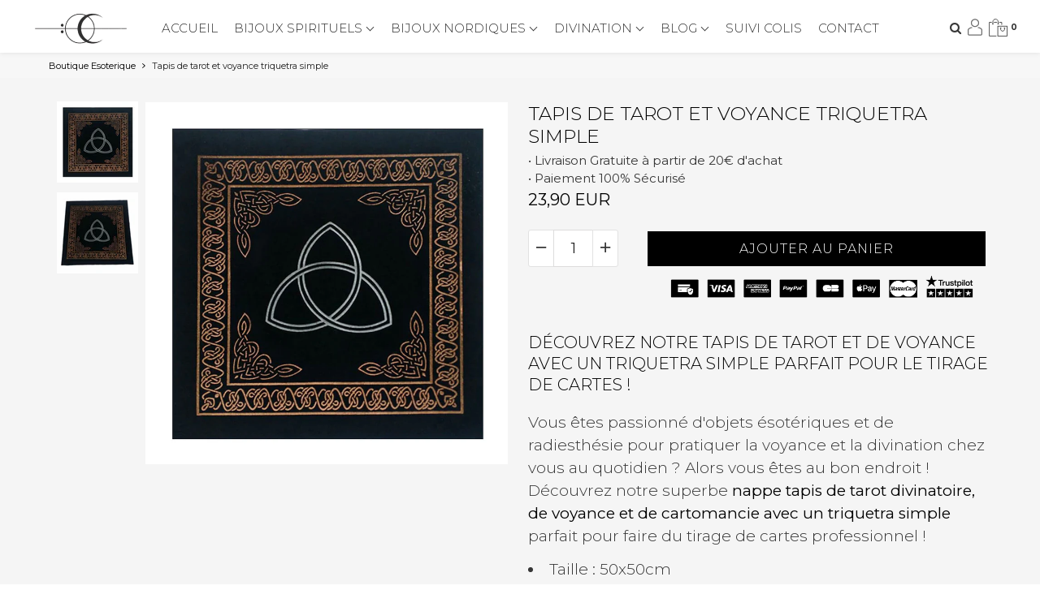

--- FILE ---
content_type: text/html; charset=utf-8
request_url: https://www.google.com/recaptcha/api2/aframe
body_size: 185
content:
<!DOCTYPE HTML><html><head><meta http-equiv="content-type" content="text/html; charset=UTF-8"></head><body><script nonce="UzVGGTyQo1mX_0Y1MhLtSQ">/** Anti-fraud and anti-abuse applications only. See google.com/recaptcha */ try{var clients={'sodar':'https://pagead2.googlesyndication.com/pagead/sodar?'};window.addEventListener("message",function(a){try{if(a.source===window.parent){var b=JSON.parse(a.data);var c=clients[b['id']];if(c){var d=document.createElement('img');d.src=c+b['params']+'&rc='+(localStorage.getItem("rc::a")?sessionStorage.getItem("rc::b"):"");window.document.body.appendChild(d);sessionStorage.setItem("rc::e",parseInt(sessionStorage.getItem("rc::e")||0)+1);localStorage.setItem("rc::h",'1768739279554');}}}catch(b){}});window.parent.postMessage("_grecaptcha_ready", "*");}catch(b){}</script></body></html>

--- FILE ---
content_type: text/javascript
request_url: https://esoterique-paris.com/cdn/shop/t/4/assets/app.js?v=60051758730680676751734079493
body_size: 28412
content:
/*! lazysizes - v5.0.0 */(function(a,b){var c=b(a,a.document);a.lazySizes=c,typeof module=="object"&&module.exports&&(module.exports=c)})(window,function(a,b){"use strict";if(b.getElementsByClassName){var c,d,e=b.documentElement,f=a.Date,g=a.HTMLPictureElement,h="addEventListener",i="getAttribute",j=a[h],k=a.setTimeout,l=a.requestAnimationFrame||k,m=a.requestIdleCallback,n=/^picture$/i,o=["load","error","lazyincluded","_lazyloaded"],p={},q=Array.prototype.forEach,r=function(a2,b2){return p[b2]||(p[b2]=new RegExp("(\\s|^)"+b2+"(\\s|$)")),p[b2].test(a2[i]("class")||"")&&p[b2]},s=function(a2,b2){r(a2,b2)||a2.setAttribute("class",(a2[i]("class")||"").trim()+" "+b2)},t2=function(a2,b2){var c2;(c2=r(a2,b2))&&a2.setAttribute("class",(a2[i]("class")||"").replace(c2," "))},u=function(a2,b2,c2){var d2=c2?h:"removeEventListener";c2&&u(a2,b2),o.forEach(function(c3){a2[d2](c3,b2)})},v=function(a2,d2,e2,f2,g2){var h2=b.createEvent("Event");return e2||(e2={}),e2.instance=c,h2.initEvent(d2,!f2,!g2),h2.detail=e2,a2.dispatchEvent(h2),h2},w=function(b2,c2){var e2;!g&&(e2=a.picturefill||d.pf)?(c2&&c2.src&&!b2[i]("srcset")&&b2.setAttribute("srcset",c2.src),e2({reevaluate:!0,elements:[b2]})):c2&&c2.src&&(b2.src=c2.src)},x=function(a2,b2){return(getComputedStyle(a2,null)||{})[b2]},y=function(a2,b2,c2){for(c2=c2||a2.offsetWidth;c2<d.minSize&&b2&&!a2._lazysizesWidth;)c2=b2.offsetWidth,b2=b2.parentNode;return c2},z=function(){var a2,c2,d2=[],e2=[],f2=d2,g2=function(){var b2=f2;for(f2=d2.length?e2:d2,a2=!0,c2=!1;b2.length;)b2.shift()();a2=!1},h2=function(d3,e3){a2&&!e3?d3.apply(this,arguments):(f2.push(d3),c2||(c2=!0,(b.hidden?k:l)(g2)))};return h2._lsFlush=g2,h2}(),A=function(a2,b2){return b2?function(){z(a2)}:function(){var b3=this,c2=arguments;z(function(){a2.apply(b3,c2)})}},B=function(a2){var b2,c2=0,e2=d.throttleDelay,g2=d.ricTimeout,h2=function(){b2=!1,c2=f.now(),a2()},i2=m&&g2>49?function(){m(h2,{timeout:g2}),g2!==d.ricTimeout&&(g2=d.ricTimeout)}:A(function(){k(h2)},!0);return function(a3){var d2;(a3=a3===!0)&&(g2=33),b2||(b2=!0,d2=e2-(f.now()-c2),d2<0&&(d2=0),a3||d2<9?i2():k(i2,d2))}},C=function(a2){var b2,c2,d2=99,e2=function(){b2=null,a2()},g2=function(){var a3=f.now()-c2;a3<d2?k(g2,d2-a3):(m||e2)(e2)};return function(){c2=f.now(),b2||(b2=k(g2,d2))}};(function(){var b2,c2={lazyClass:"lazyload",loadedClass:"lazyloaded",loadingClass:"lazyloading",preloadClass:"lazypreload",errorClass:"lazyerror",autosizesClass:"lazyautosizes",srcAttr:"data-src",srcsetAttr:"data-srcset",sizesAttr:"data-sizes",minSize:40,customMedia:{},init:!0,expFactor:1.5,hFac:.8,loadMode:2,loadHidden:!0,ricTimeout:0,throttleDelay:125};d=a.lazySizesConfig||a.lazysizesConfig||{};for(b2 in c2)b2 in d||(d[b2]=c2[b2]);k(function(){d.init&&F()})})();var D=function(){var g2,l2,m2,o2,p2,y2,D2,F2,G,H,I,J,K=/^img$/i,L=/^iframe$/i,M="onscroll"in a&&!/(gle|ing)bot/.test(navigator.userAgent),N=0,O=0,P=0,Q=-1,R=function(a2){P--,(!a2||P<0||!a2.target)&&(P=0)},S=function(a2){return J==null&&(J=x(b.body,"visibility")=="hidden"),J||x(a2.parentNode,"visibility")!="hidden"&&x(a2,"visibility")!="hidden"},T=function(a2,c2){var d2,f2=a2,g3=S(a2);for(F2-=c2,I+=c2,G-=c2,H+=c2;g3&&(f2=f2.offsetParent)&&f2!=b.body&&f2!=e;)(g3=(x(f2,"opacity")||1)>0)&&x(f2,"overflow")!="visible"&&(d2=f2.getBoundingClientRect(),g3=H>d2.left&&G<d2.right&&I>d2.top-1&&F2<d2.bottom+1);return g3},U=function(){var a2,f2,h2,j2,k2,m3,n2,p3,q2,r2,s2,t3,u2=c.elements;if((o2=d.loadMode)&&P<8&&(a2=u2.length)){for(f2=0,Q++;f2<a2;f2++)if(u2[f2]&&!u2[f2]._lazyRace)if(!M||c.prematureUnveil&&c.prematureUnveil(u2[f2]))aa(u2[f2]);else if((p3=u2[f2][i]("data-expand"))&&(m3=1*p3)||(m3=O),r2||(r2=!d.expand||d.expand<1?e.clientHeight>500&&e.clientWidth>500?500:370:d.expand,c._defEx=r2,s2=r2*d.expFactor,t3=d.hFac,J=null,O<s2&&P<1&&Q>2&&o2>2&&!b.hidden?(O=s2,Q=0):O=o2>1&&Q>1&&P<6?r2:N),q2!==m3&&(y2=innerWidth+m3*t3,D2=innerHeight+m3,n2=-1*m3,q2=m3),h2=u2[f2].getBoundingClientRect(),(I=h2.bottom)>=n2&&(F2=h2.top)<=D2&&(H=h2.right)>=n2*t3&&(G=h2.left)<=y2&&(I||H||G||F2)&&(d.loadHidden||S(u2[f2]))&&(l2&&P<3&&!p3&&(o2<3||Q<4)||T(u2[f2],m3))){if(aa(u2[f2]),k2=!0,P>9)break}else!k2&&l2&&!j2&&P<4&&Q<4&&o2>2&&(g2[0]||d.preloadAfterLoad)&&(g2[0]||!p3&&(I||H||G||F2||u2[f2][i](d.sizesAttr)!="auto"))&&(j2=g2[0]||u2[f2]);j2&&!k2&&aa(j2)}},V=B(U),W=function(a2){var b2=a2.target;if(b2._lazyCache)return void delete b2._lazyCache;R(a2),s(b2,d.loadedClass),t2(b2,d.loadingClass),u(b2,Y),v(b2,"lazyloaded")},X=A(W),Y=function(a2){X({target:a2.target})},Z=function(a2,b2){try{a2.contentWindow.location.replace(b2)}catch{a2.src=b2}},$2=function(a2){var b2,c2=a2[i](d.srcsetAttr);(b2=d.customMedia[a2[i]("data-media")||a2[i]("media")])&&a2.setAttribute("media",b2),c2&&a2.setAttribute("srcset",c2)},_=A(function(a2,b2,c2,e2,f2){var g3,h2,j2,l3,o3,p3;(o3=v(a2,"lazybeforeunveil",b2)).defaultPrevented||(e2&&(c2?s(a2,d.autosizesClass):a2.setAttribute("sizes",e2)),h2=a2[i](d.srcsetAttr),g3=a2[i](d.srcAttr),f2&&(j2=a2.parentNode,l3=j2&&n.test(j2.nodeName||"")),p3=b2.firesLoad||"src"in a2&&(h2||g3||l3),o3={target:a2},s(a2,d.loadingClass),p3&&(clearTimeout(m2),m2=k(R,2500),u(a2,Y,!0)),l3&&q.call(j2.getElementsByTagName("source"),$2),h2?a2.setAttribute("srcset",h2):g3&&!l3&&(L.test(a2.nodeName)?Z(a2,g3):a2.src=g3),f2&&(h2||l3)&&w(a2,{src:g3})),a2._lazyRace&&delete a2._lazyRace,t2(a2,d.lazyClass),z(function(){var b3=a2.complete&&a2.naturalWidth>1;p3&&!b3||(b3&&s(a2,"ls-is-cached"),W(o3),a2._lazyCache=!0,k(function(){"_lazyCache"in a2&&delete a2._lazyCache},9)),a2.loading=="lazy"&&P--},!0)}),aa=function(a2){if(!a2._lazyRace){var b2,c2=K.test(a2.nodeName),e2=c2&&(a2[i](d.sizesAttr)||a2[i]("sizes")),f2=e2=="auto";(!f2&&l2||!c2||!a2[i]("src")&&!a2.srcset||a2.complete||r(a2,d.errorClass)||!r(a2,d.lazyClass))&&(b2=v(a2,"lazyunveilread").detail,f2&&E.updateElem(a2,!0,a2.offsetWidth),a2._lazyRace=!0,P++,_(a2,b2,f2,e2,c2))}},ba=C(function(){d.loadMode=3,V()}),ca=function(){d.loadMode==3&&(d.loadMode=2),ba()},da=function(){if(!l2){if(f.now()-p2<999)return void k(da,999);l2=!0,d.loadMode=3,V(),j("scroll",ca,!0)}};return{_:function(){p2=f.now(),c.elements=b.getElementsByClassName(d.lazyClass),g2=b.getElementsByClassName(d.lazyClass+" "+d.preloadClass),j("scroll",V,!0),j("resize",V,!0),a.MutationObserver?new MutationObserver(V).observe(e,{childList:!0,subtree:!0,attributes:!0}):(e[h]("DOMNodeInserted",V,!0),e[h]("DOMAttrModified",V,!0),setInterval(V,999)),j("hashchange",V,!0),["focus","mouseover","click","load","transitionend","animationend"].forEach(function(a2){b[h](a2,V,!0)}),/d$|^c/.test(b.readyState)?da():(j("load",da),b[h]("DOMContentLoaded",V),k(da,2e4)),c.elements.length?(U(),z._lsFlush()):V()},checkElems:V,unveil:aa,_aLSL:ca}}(),E=function(){var a2,c2=A(function(a3,b2,c3,d2){var e3,f3,g3;if(a3._lazysizesWidth=d2,d2+="px",a3.setAttribute("sizes",d2),n.test(b2.nodeName||""))for(e3=b2.getElementsByTagName("source"),f3=0,g3=e3.length;f3<g3;f3++)e3[f3].setAttribute("sizes",d2);c3.detail.dataAttr||w(a3,c3.detail)}),e2=function(a3,b2,d2){var e3,f3=a3.parentNode;f3&&(d2=y(a3,f3,d2),e3=v(a3,"lazybeforesizes",{width:d2,dataAttr:!!b2}),e3.defaultPrevented||(d2=e3.detail.width)&&d2!==a3._lazysizesWidth&&c2(a3,f3,e3,d2))},f2=function(){var b2,c3=a2.length;if(c3)for(b2=0;b2<c3;b2++)e2(a2[b2])},g2=C(f2);return{_:function(){a2=b.getElementsByClassName(d.autosizesClass),j("resize",g2)},checkElems:g2,updateElem:e2}}(),F=function(){F.i||(F.i=!0,E._(),D._())};return c={cfg:d,autoSizer:E,loader:D,init:F,uP:w,aC:s,rC:t2,hC:r,fire:v,gW:y,rAF:z}}}),function(a){a.fn.prepareTransition=function(){return this.each(function(){var b=a(this);b.one("TransitionEnd webkitTransitionEnd transitionend oTransitionEnd",function(){b.removeClass("is-transitioning")});var c=["transition-duration","-moz-transition-duration","-webkit-transition-duration","-o-transition-duration"],d=0;a.each(c,function(a2,c2){d=parseFloat(b.css(c2))||d}),d!=0&&(b.addClass("is-transitioning"),b[0].offsetWidth)})}}(jQuery);function replaceUrlParam(e,r,a){var n=new RegExp("("+r+"=).*?(&|$)"),c=e;return c=e.search(n)>=0?e.replace(n,"$1"+a+"$2"):c+(c.indexOf("?")>0?"&":"?")+r+"="+a}typeof Shopify>"u"&&(Shopify={}),Shopify.formatMoney||(Shopify.formatMoney=function(cents,format){var value="",placeholderRegex=/\{\{\s*(\w+)\s*\}\}/,formatString=format||this.money_format;typeof cents=="string"&&(cents=cents.replace(".",""));function defaultOption(opt,def){return typeof opt>"u"?def:opt}function formatWithDelimiters(number,precision,thousands,decimal){if(precision=defaultOption(precision,2),thousands=defaultOption(thousands,","),decimal=defaultOption(decimal,"."),isNaN(number)||number==null)return 0;number=(number/100).toFixed(precision);var parts=number.split("."),dollars=parts[0].replace(/(\d)(?=(\d\d\d)+(?!\d))/g,"$1"+thousands),cents2=parts[1]?decimal+parts[1]:"";return dollars+cents2}switch(formatString.match(placeholderRegex)[1]){case"amount":value=formatWithDelimiters(cents,2);break;case"amount_no_decimals":value=formatWithDelimiters(cents,0);break;case"amount_with_comma_separator":value=formatWithDelimiters(cents,2,".",",");break;case"amount_no_decimals_with_comma_separator":value=formatWithDelimiters(cents,0,".",",");break}return formatString.replace(placeholderRegex,value)}),Shopify.redirectToCheckout=function(){window.location.href="/checkout"},window.timber=window.timber||{},timber.cacheSelectors=function(){timber.cache={$html:$("html"),$body:$("body"),$header:$("header"),$megamenuNav:$(".megamenuNav"),$aniNav:$("#megamenuMenu"),$maniNavCom:$("#regularMenu"),$searchForm:$("#headerSearch"),$searchStore:$("#searchStore"),$closeSearch:$("#closeSearch"),$navigation:$("#AccessibleNav"),$changeView:$(".change-view"),$productImage:$(".featuredImage img"),$thumbImages:$(".productThumbs a"),$recoverPasswordLink:$("#RecoverPassword"),$hideRecoverPasswordLink:$("#HideRecoverPasswordLink"),$recoverPasswordForm:$("#RecoverPasswordForm"),$customerLoginForm:$("#CustomerLoginForm"),$passwordResetSuccess:$("#ResetSuccess")}},timber.init=function(){FastClick.attach(document.body),timber.cacheSelectors(),timber.productImageSwitch(),timber.loginForms(),timber.navMenu(),timber.accessibleNav()},timber.getHash=function(){return window.location.hash},timber.productPage=function(options){var moneyFormat2=options.money_format,variant=options.variant,selector=options.selector,productId=options.selector.product.id,actualProductID=$(".product_id_"+productId).attr("data-product_id"),$productImage=$(".featuredImage_"+actualProductID+" img"),$productImage_stickycart=$(".featuredImage_sticky_"+productId+" img"),$addToCart=$(".add_to_cart_btn_"+productId),$productPrice=$(".ProductPrice_"+productId),$comparePrice=$(".ComparePrice_"+productId),$productPrice_stickycart=$(".ProductPrice_stickycart_"+productId),$comparePrice_stickycart=$(".ComparePrice_stickycart_"+productId),$quantityElements=$(".quantity-selector, label + .js-qty"),$addToCartText=$(".add_to_cart_txt_"+actualProductID),$addToCartAll=$(".add_to_cart_btn_"+actualProductID),$addToCartTextAll=$(".add_to_cart_txt_"+actualProductID);if(variant){if(variant.featured_image){var newImg=variant.featured_image,el=$productImage[0];Shopify.Image.switchImage(newImg,el,timber.switchImage)}if(variant.featured_image){var newImg1=variant.featured_image,el=$productImage_stickycart[0];Shopify.Image.switchImage(newImg1,el,timber.switchImage)}variant.available?($addToCartAll.removeClass("disabled").prop("disabled",!1),$addToCartTextAll.html($addToCart.attr("data-text")),$quantityElements.show()):($addToCartAll.addClass("disabled").prop("disabled",!0),$addToCartTextAll.html("\xC9puis\xE9"),$quantityElements.hide()),$productPrice.html(Shopify.formatMoney(variant.price,moneyFormat2)),$productPrice_stickycart.html(Shopify.formatMoney(variant.price,moneyFormat2)),variant.compare_at_price>variant.price?$comparePrice.html(Shopify.formatMoney(variant.compare_at_price,moneyFormat2)).show():$comparePrice.hide(),variant.compare_at_price>variant.price?$comparePrice_stickycart.html(Shopify.formatMoney(variant.compare_at_price,moneyFormat2)).show():$comparePrice_stickycart.hide()}else $addToCartAll.addClass("disabled").prop("disabled",!0),$addToCartTextAll.html("\xC9puis\xE9"),$quantityElements.hide()},timber.productPageRegular=function(options){var moneyFormat2=options.money_format,variant=options.variant,selector=options.selector,productId=options.selector.product.id,actualProductID=$(".product_id_"+productId).attr("data-product_id"),$productImage=$(".featuredImage_"+options.prod_id+" img"),$productImage_stickycart=$(".featuredImage_sticky_"+productId+" img"),$addToCart=$(".add_to_cart_btn_"+productId),$productPrice=$(".ProductPrice_"+productId),$comparePrice=$(".ComparePrice_"+productId),$productPrice_stickycart=$(".ProductPrice_stickycart_"+productId),$comparePrice_stickycart=$(".ComparePrice_stickycart_"+productId),$quantityElements=$(".quantity-selector, label + .js-qty"),$addToCartText=$(".add_to_cart_txt_"+actualProductID),$addToCartAll=$(".add_to_cart_btn_"+actualProductID),$addToCartTextAll=$(".add_to_cart_txt_"+actualProductID);if(variant){if(variant.featured_image){var newImg=variant.featured_image,el=$productImage[0];Shopify.Image.switchImage(newImg,el,timber.switchImage)}if(variant.featured_image){var newImg1=variant.featured_image,el=$productImage_stickycart[0];Shopify.Image.switchImage(newImg1,el,timber.switchImage)}variant.available?($addToCartAll.removeClass("disabled").prop("disabled",!1),$addToCartTextAll.html($addToCart.attr("data-text")),$quantityElements.show()):($addToCartAll.addClass("disabled").prop("disabled",!0),$addToCartTextAll.html("\xC9puis\xE9"),$quantityElements.hide()),$productPrice.html(Shopify.formatMoney(variant.price,moneyFormat2)),$productPrice_stickycart.html(Shopify.formatMoney(variant.price,moneyFormat2)),variant.compare_at_price>variant.price?$comparePrice.html(Shopify.formatMoney(variant.compare_at_price,moneyFormat2)).show():$comparePrice.hide(),variant.compare_at_price>variant.price?$comparePrice_stickycart.html(Shopify.formatMoney(variant.compare_at_price,moneyFormat2)).show():$comparePrice_stickycart.hide()}else $addToCartAll.addClass("disabled").prop("disabled",!0),$addToCartTextAll.html("\xC9puis\xE9"),$quantityElements.hide()},timber.productImageSwitch=function(){timber.cache.$thumbImages.on("tap",function(evt){evt.preventDefault();var newImage=$(this).attr("href");$(this).parent().find("a").removeClass("active"),$(this).addClass("active");var $productId=$(this).attr("data-product_id");return timber.switchImage(newImage,null,".featuredImage_"+$productId+" img"),!1}),timber.cache.$thumbImages.on("click",function(evt){evt.preventDefault();var newImage=$(this).attr("href");$(this).parent().find("a").removeClass("active"),$(this).addClass("active");var $productId=$(this).attr("data-product_id");return timber.switchImage(newImage,null,".featuredImage_"+$productId+" img"),!1})},timber.switchImage=function(src,imgObject,el){var $pid=$(el).parents(".product_image_list_wrapper").attr("data-product_id");if($(el).parent().hasClass("featuredImage_sticky")){var $el=$(el);$el.attr("src",src)}else{src=src.replace("https:","");var srcObj=src.split("?v");src=srcObj[0];var count=$(".productMainImage_"+$pid+" .slick-slide a[href='"+src+"']").attr("data-count");$(".productMainImage_"+$pid).attr("data-attrchange","false"),typeof count<"u"&&(setTimeout(function(){$(".productMainImage_"+$pid).parents(".cart_upsell_popup").length||$(".productMainImage_"+$pid).slick("slickGoTo",count)},100),$(".thumbs_list_frame_"+$pid).slick("setPosition"))}},timber.loginForms=function(){function showRecoverPasswordForm(){timber.cache.$recoverPasswordForm.show(),timber.cache.$customerLoginForm.hide()}function hideRecoverPasswordForm(){timber.cache.$recoverPasswordForm.hide(),timber.cache.$customerLoginForm.show()}timber.cache.$recoverPasswordLink.on("click",function(evt){evt.preventDefault(),showRecoverPasswordForm()}),timber.cache.$hideRecoverPasswordLink.on("click",function(evt){evt.preventDefault(),hideRecoverPasswordForm()}),timber.getHash()=="#recover"&&showRecoverPasswordForm()},timber.resetPasswordSuccess=function(){timber.cache.$passwordResetSuccess.show()},timber.navMenu=function(){timber.openMenu=function(){timber.cache.$maniNavCom.attr("style","display: inline-block;"),setTimeout(function(){timber.cache.$megamenuNav.addClass("active"),timber.cache.$maniNavCom.addClass("active"),$("body").addClass("open_mobile_menu")},10)},timber.closeMenu=function(){var $nav=timber.cache.$navigation,$parents=$nav.find(".site-nav--has-dropdown");timber.cache.$megamenuNav.removeClass("active"),timber.cache.$maniNavCom.removeClass("active"),$parents.find(".menu-arrow").removeClass("m-arrow-up"),$parents.find(".menu-arrow").addClass("m-arrow-down"),$parents.removeClass("open_mob_menu"),$("body").removeClass("open_mobile_menu"),$parents.removeClass("active")},timber.cache.$megamenuNav.on("click",function(evt){evt.preventDefault(),$(this).hasClass("active")?timber.closeMenu():timber.openMenu()}),timber.cache.$aniNav.find(".parentLink").on("click",function(evt){evt.preventDefault(),$(this).parent("li").toggleClass("active")}),timber.cache.$searchStore.on("click",function(evt){evt.preventDefault(),timber.cache.$searchForm.toggleClass("active"),timber.cache.$header.toggleClass("active"),setTimeout(function(){$('input[name="q"]').focus()},0)}),timber.cache.$closeSearch.on("click",function(evt){evt.preventDefault(),timber.cache.$searchForm.toggleClass("active"),timber.cache.$header.toggleClass("active")})},$("body").on("click",".header-cart-wrapper-inner .header-cart-txt.header_cart_icon",function(){addScrollBarEvent();var windowWidth=$(window).width();if(addUpsellItemCartSlide(),windowWidth>768,!$("html").hasClass("open_mobile_cart"))return $("html").addClass("open_mobile_cart"),addScrollBarEvent(),!1}),timber.accessibleNav=function(){var $nav=timber.cache.$navigation,$allLinks=$nav.find("a"),$topLevel=$nav.children("li").find("a"),$parents=$nav.find(".site-nav--has-dropdown"),$subMenuLinks=$nav.find(".site-nav_menudrop").find("a"),activeClass="active",focusClass="active-focus";window.innerWidth>740?($(".menu_has_drop .main_mega_heading").on("mouseenter touchstart",function(evt){var $el=$(this);$el.parent().hasClass(activeClass),showDropdown($el)}),$("#AccessibleNav > li").on("mouseenter touchstart",function(evt){$(this).find(".menu-arrow").removeClass("m-arrow-down"),$(this).find(".menu-arrow").addClass("m-arrow-up"),$("body").addClass("menu_hover_open")}),$(".menu_has_drop .main_mega_heading").on("mouseleave",function(){hideDropdown($(this))}),$("#AccessibleNav > li").on("mouseleave",function(){$(this).find(".menu-arrow").removeClass("m-arrow-up"),$(this).find(".menu-arrow").addClass("m-arrow-down"),$("body").removeClass("menu_hover_open")})):($(".menu_has_drop .main_mega_heading").on("tap",function(evt){var $el=$(this);return evt.preventDefault(),evt.stopImmediatePropagation(),$el.parent().hasClass(activeClass)?($el.parent().find(".menu-arrow").removeClass("m-arrow-up"),$el.parent().find(".menu-arrow").addClass("m-arrow-down"),hideDropdown($el)):(showDropdown($el),$el.parent().find(".menu-arrow").removeClass("m-arrow-down"),$el.parent().find(".menu-arrow").addClass("m-arrow-up")),!1}),$(".menu_has_drop .main_mega_heading").on("click",function(evt){var $el=$(this);$el.hasClass(activeClass)||(evt.preventDefault(),evt.stopImmediatePropagation())})),$subMenuLinks.on("touchstart",function(evt){evt.stopImmediatePropagation()}),$allLinks.focus(function(){handleFocus($(this))}),$allLinks.blur(function(){removeFocus($topLevel)});function handleFocus($el){var $subMenu=$el.next("ul"),hasSubMenu=!!$subMenu.hasClass("sub-nav"),isSubItem=$(".site-nav_menudrop").has($el).length,$newFocus=null;isSubItem?($newFocus=$el.closest(".site-nav--has-dropdown").find("a"),addFocus($newFocus)):(removeFocus($topLevel),addFocus($el))}function showDropdown($el){$el.parent().addClass("open_mob_menu"),$el.parent().addClass(activeClass),setTimeout(function(){timber.cache.$body.on("touchstart",function(){})},250)}function hideDropdown($el){$el.parent().removeClass("open_mob_menu"),$el.parent().removeClass(activeClass),timber.cache.$body.off("touchstart")}function addFocus($el){$el.addClass(focusClass)}function removeFocus($el){$el.removeClass(focusClass)}},$(timber.init),isAppLoaded=!0;function scrollFX(){var $window=$(window),scrollTop=$window.scrollTop(),windowHeight=$window.height(),windowWidth=$window.width(),$boxes=$("[data-scroll-speed]"),$paraOne=$(".paraOne"),$paraTwo=$(".paraTwo"),tranY1=$window.scrollTop()/2.5+"px",tranY2=$window.scrollTop()/1e4+"px",$header=$("header"),headerHeight=$("header").outerHeight(),$headerFX=$("header.lockFX"),$mainWrap=$("#mainWrap"),$scrollDown=$(".scrollDown"),altProdHeader=$("header.scrollFX");if($("body").attr("data-scrollpos",scrollTop),$scrollDown.size()>0&&(scrollTop>20?$scrollDown.addClass("hidden"):$scrollDown.removeClass("hidden")),$headerFX.size()>0&&!1)var fullScreenSliderHeight;altProdHeader.size()>0&&(scrollTop>20?altProdHeader.addClass("scrolled"):$header.removeClass("scrolled")),$boxes.each(function(){var $this=$(this),oTop=scrollTop-$this.offset().top,scrollspeed=parseInt($this.data("scroll-speed")),val=-oTop/scrollspeed;$this.css("transform","translateY("+val+"px)")}),$paraOne.size()>0&&($paraOne.css({transform:"translateY("+tranY1+")",MozTransform:"translateY("+tranY1+")",WebkitTransform:"translateY("+tranY1+")",msTransform:"translateY("+tranY1+")"}),$paraTwo.css({transform:"translateY("+tranY2+")",MozTransform:"translateY("+tranY2+")",WebkitTransform:"translateY("+tranY2+")",msTransform:"translateY("+tranY2+")"}))}function openPopOut(target,t2,line_item){var $target=$(target),$popUps=$target.parents("#popUps"),$body=$("body"),$frame=$("#frame"),currentPos=$(window).scrollTop(),closePopout;if($popUps.css("background","rgba(0,0,0,0.9)"),$popUps.addClass("active"),$body.addClass("popOutFix"),$frame.addClass("popOutFix"),$target.show(),$target.attr("id")=="gallery"){$popUps.css("background","rgba(255,255,255,0.9)");var scrolltoimg=$(".productThumbs").length?$(".productThumbs a.active").attr("data-index_id"):"#indexImage_1";typeof scrolltoimg>"u"&&(scrolltoimg="#indexImage_1");var $popUpsTop=$popUps.offset().top;scrolltoimg=$target.find("img").filter(scrolltoimg).offset().top,scrolltoimg=scrolltoimg-$popUpsTop,$popUps.scrollTop(scrolltoimg)}setTimeout(function(){$target.addClass("active")},600),$(".closePopOut").click(function(e){$(e.target).parents("#prodForm").length||e.preventDefault(),closePopout()}),$target.find("form").submit(function(e){closePopout()}),closePopout=function(){$target.attr("id")!="CartUpsellPopup"&&($target.removeClass("active"),$body.scrollTop(currentPos),setTimeout(function(){$popUps.removeClass("active"),$body.removeClass("popOutFix"),$frame.removeClass("popOutFix"),$target.hide()},600))}}function setSlick(target){target.each(function(){var $t2=$(this),$n=$t2.closest(".slickSlider").find("span.next"),$p2=$t2.closest(".slickSlider").find("span.prev"),$full=parseInt($t2.attr("data-full"),10),$tab=parseInt($t2.attr("data-tab"),10),$mob=parseInt($t2.attr("data-mob"),10),slides=$t2.find("li").size(),$auto=$t2.attr("data-auto");$auto==="true"?$auto=!0:$auto=!1;var $time=parseInt($t2.attr("data-timeout"),10);if(slides>=1){var SlickSlider=$t2.slick({autoplay:$auto,autoplaySpeed:$time,slidesToShow:$full,pauseOnHover:!0,speed:700,infinite:!0,arrows:!1,accessibility:!1,dots:!1,slidesToScroll:1,responsive:[{breakpoint:1080,settings:{slidesToShow:$full}},{breakpoint:736,settings:{slidesToShow:$tab}},{breakpoint:568,settings:{slidesToShow:$mob}}],touchDrag:!0,mouseDrag:!1});$t2.on("swipe",function(event,slick,currentSlide){showSectionByEffect()}),$n.click(function(){SlickSlider.slick("slickNext"),showSectionByEffect()}),$p2.click(function(){SlickSlider.slick("slickPrev"),showSectionByEffect()});var $sizeAllow=3;window.innerWidth<568&&($sizeAllow=1),$t2.find("li").size()<=$sizeAllow?($n.hide(),$p2.hide()):($n.show(),$p2.show())}})}function igramFeed(access_token){var access_token=$("#instafeed").attr("data-access_token"),hoverText=$("#instafeed").attr("data-text_hover");targetDiv=$("#instafeed"),targetDiv.size()>0&&$.ajax({type:"GET",dataType:"jsonp",url:"https://api.instagram.com/v1/users/self/media/recent/?access_token="+access_token,success:function(data){for(var count=9,$html='<div class="oneThird">',i=0;i<4;i++)$html+='<div class="insta_div"><a href="'+data.data[i].link+'" target="_blank"><div class="insta_hover"><span>'+hoverText+'</span></div><img src="'+data.data[i].images.low_resolution.url+'" alt=""></a></div>';$html+="</div>",$html+='<div class="oneThird">';var i=4;$html+='<div class="insta_div install_full"><a href="'+data.data[i].link+'" target="_blank"><div class="insta_hover"><span>'+hoverText+'</span></div><img src="'+data.data[i].images.standard_resolution.url+'" alt=""></a></div>',$html+="</div>",$html+='<div class="oneThird">';for(var i=5;i<count;i++)$html+='<div class="insta_div"><a href="'+data.data[i].link+'" target="_blank"><div class="insta_hover"><span>'+hoverText+'</span></div><img src="'+data.data[i].images.low_resolution.url+'" alt=""></a></div>';$html+="</div>",targetDiv.append($html)}}).complete(function(){})}function BS(target){target.each(function(){$(this).backstretch($(this).attr("data-img"))})}function showNewsLetterLanding(){}function showNewsLetterLeaving(){}function isotopeblog(){$(".blogListing").imagesLoaded(function(){$(".blogListing").isotope({itemSelector:"li",percentPosition:!0,layoutMode:"fitRows"})})}$(document).ready(function(){$("#AddToCart").click(function(event){var formIsValid=!0,message="Please fill this out and you will be able to add the item to your cart.";$(this).find('[name^="customsize"]').filter('.required, [required="required"]').each(function(){$(this).removeClass("error"),formIsValid&&$(this).val()==""&&(formIsValid=!1,message=$(this).attr("data-error")||message,$(this).addClass("error"))}),formIsValid||(alert(message),event.stopPropagation())}).find("input, select, textarea").focus(function(){$(this).removeClass("error")})}),$(window).load(function(){$(".breadcrumb_hide").show(),setTimeout(function(){$(".accentCollection").css("position","static"),setTimeout(function(){$(".accentCollection").css("position","relative")},100)},500),showSectionByEffect()}),$(document).ready(function(){bgSliderUpdate(),BS($(".backStretch")),igramFeed(),scrollFX(),$(".address-delete").click(function(e){e.preventDefault();var $el=$(this),formId=$el.data("form-id"),confirmMessage=$el.data("confirm-message");confirm(confirmMessage||"Are you sure you wish to delete this address?")&&Shopify.postLink("/account/addresses/"+formId,{parameters:{_method:"delete"}})}),$(".editAddress").click(function(e){e.preventDefault();var $id=$(this).attr("href").replace("#","");$("#EditAddress_addNew").hide(),$(".editAddressForm").hide(),$("#EditAddress_"+$id).show(),$("#EditAddress_"+$id).find(".cancelEdit").click(function(e2){e2.preventDefault(),$("#EditAddress_"+$id).hide(),$("#EditAddress_addNew").show()})}),$(".accordHeaderLinks a").click(function(e){e.preventDefault();var $t2=$(this),section=$(".accordian section");$t2.siblings().removeClass("active"),$t2.addClass("active"),section.removeClass("active").filter($t2.attr("href")).addClass("active")}),$(".hasPop").click(function(e){e.preventDefault(),$(window).width()>736;var t2=$(this),getPopout=t2.attr("data-getPopout"),getPopout=$("#popUps .innerWrapper").filter(getPopout);t2.addClass("active"),openPopOut(getPopout,t2)}),$(".toTop").click(function(e){e.preventDefault(),$("html, body").animate({scrollTop:0},"1200")}),$(".qtyInput").change(function(){var qtyInput=$(this);Shopify.updateCartPage(qtyInput)}),$(document).mouseleave(function(){})}),$(window).load(function(){setSlick($(".slickSlider ul")),$("main").animate({opacity:"1"},600)}),$(window).scroll(function(){scrollFX()}),$(window).resize(function(){}),$(window).bind("load",function(e){typeof atc_hover_color<"u"&&($(".productInfo form .button#AddToCart").mouseenter(function(){var $t2=$(this);isMouseOut=!0;var delayEffect=parseFloat(atc_hover_dely)*1e3;setTimeout(function(){isMouseOut==!0&&$t2.css("background",atc_hover_color)},delayEffect)}),$(".productInfo form .button#AddToCart").mouseleave(function(){isMouseOut=!1;var $t2=$(this);$t2.removeAttr("style")})),typeof cart_slide_hover_color<"u"&&($(".header-cart .cart_button_checkout").mouseenter(function(){var $t2=$(this);isMouseOut=!0;var delayEffect=parseFloat(cart_slide_hover_dely)*1e3;setTimeout(function(){isMouseOut==!0&&$t2.css("background",cart_slide_hover_color)},delayEffect)}),$(".header-cart .cart_button_checkout").mouseleave(function(){isMouseOut=!1;var $t2=$(this);$t2.removeAttr("style")})),typeof button_checkout_hover_color<"u"&&($(".header-cart .cart_button_secure").mouseenter(function(){var $t2=$(this);isMouseOut=!0;var delayEffect=parseFloat(button_checkout_hover_dely)*1e3;setTimeout(function(){isMouseOut==!0&&$t2.css("background",button_checkout_hover_color)},delayEffect)}),$(".header-cart .cart_button_secure").mouseleave(function(){isMouseOut=!1;var $t2=$(this);$t2.removeAttr("style")})),typeof button_cartpage1_hover_color<"u"&&($(".cartfoot #extra_button_2_id.button").mouseenter(function(){var $t2=$(this);isMouseOut=!0;var delayEffect=parseFloat(button_cartpage1_hover_dely)*1e3;setTimeout(function(){isMouseOut==!0&&$t2.css("background",button_cartpage1_hover_color)},delayEffect)}),$(".cartfoot #extra_button_2_id.button").mouseleave(function(){isMouseOut=!1;var $t2=$(this);$t2.removeAttr("style")})),typeof button_cartpage2_hover_color<"u"&&($(".cartfoot #goToCheckout.button").mouseenter(function(){var $t2=$(this);isMouseOut=!0;var delayEffect=parseFloat(button_cartpage2_hover_dely)*1e3;setTimeout(function(){isMouseOut==!0&&$t2.css("background",button_cartpage2_hover_color)},delayEffect)}),$(".cartfoot #goToCheckout.button").mouseleave(function(){isMouseOut=!1;var $t2=$(this);$t2.removeAttr("style")})),typeof button_upsell_hover_color<"u"&&($(".header-cart #AddToCartCS").mouseenter(function(){var $t2=$(this);isMouseOut=!0;var delayEffect=parseFloat(button_upsell_hover_dely)*1e3;setTimeout(function(){isMouseOut==!0&&$t2.css("background",button_upsell_hover_color)},delayEffect)}),$(".header-cart #AddToCartCS").mouseleave(function(){isMouseOut=!1;var $t2=$(this);$t2.removeAttr("style")})),typeof button_general_hover_color<"u"&&($(".button:not(.add_to_cart_btn):not(.cart_button_checkout):not(.cart_button_secure):not(.cart_page_btn):not(.add_to_cart_cs):not(.btn_custom_config)").mouseenter(function(){var $t2=$(this);isMouseOut=!0;var delayEffect=parseFloat(button_general_hover_dely)*1e3;setTimeout(function(){isMouseOut==!0&&$t2.css("background",button_general_hover_color)},delayEffect)}),$(".button:not(.add_to_cart_btn):not(.cart_button_checkout):not(.cart_button_secure):not(.cart_page_btn):not(.add_to_cart_cs):not(.btn_custom_config)").mouseleave(function(){isMouseOut=!1;var $t2=$(this);$t2.removeAttr("style")})),$(".lazyloadimage").each(function(){$(this).addClass("lazyload")}),setInterval(function(){$(".lazyloadimagebg").length>0&&$(".lazyloadimagebg").each(function(){var $t2=$(this),$img=$t2.attr("data-bg");$("<img/>").attr("src",$img).on("load",function(){$(this).remove(),$t2.css("background-image","url('"+$img+"')"),$t2.removeClass("lazyloadimagebg"),$t2.addClass("lazyloadedimagebg")})})},200)}),loadGridPadding(),$(window).bind("load resize",function(e){if($("body").removeClass("loading_body"),$("body").removeClass("page_loading"),BS($(".backStretch")),scrollFX(),$(window).width()<736){var findClass=$(".fullPageSectionsWrap .bgImage.fixedPosition");findClass.length&&findClass.each(function(){$t=$(this);var bgurl=$t.css("background-image");bgurl=bgurl.replace("url(",""),bgurl=bgurl.replace(")",""),$t.html("<img src="+bgurl+">"),$t.css("background-image",""),$t.removeClass("bgImage"),$t.removeClass("fixedPosition")})}}),bgSliderUpdate(),headerHeightSet("load"),$(window).bind("load resize scroll touchmove",function(e){var evt=e.originalEvent.type;headerHeightSet(evt),bgSliderUpdate()});function headerHeightSet(evt){var footerHeight=$(".band_footer").height();footerHeight>0&&(footerHeight=footerHeight),$(".sticky_addcart").length&&$(window).width()<736&&($(".sticky_addcart.hide_mobile_sticky_varient").length?footerHeight=footerHeight+35:footerHeight=footerHeight+69),$(".footer_band_space").css("margin-bottom",footerHeight+"px");var headerClass="header.locked";$(window).width()>736,$("header.locked").length&&$(".prod_form.prod_form_footer.sticky_addcart.top").css("top",$("header.locked")[0].getBoundingClientRect().height+"px"),$("header.band_enable_sticky").length&&($(".band_enable_sticky .strapLine").length&&$("header.band_enable_sticky").css("margin-top",$(".band_enable_sticky .strapLine")[0].getBoundingClientRect().height+"px"),$(window).width()>736&&$(".band_enable_sticky .strapLine").length&&$(".prod_form.prod_form_footer.sticky_addcart.top").css("top",$(".band_enable_sticky .strapLine")[0].getBoundingClientRect().height+"px")),$("header").length==0&&$(window).width()>736&&$(".prod_form.prod_form_footer.sticky_addcart.top").css("top","0px");var wheight=$(window).height(),sections=$(".fullPageSection .fixedPosition"),top=$(window).scrollTop(),headerHeight=$(headerClass).height(),wrap=$(".fullPageSectionsWrap");headerHeight==null&&(headerHeight=0),$("header.locked").length&&$(".header_wrapper").css("height",headerHeight+"px"),sections.size()>0&&$(window).width()>736&&sections.each(function(){var t2=$(this),wrap2=t2.parent().parent(),parent=t2.parent(".fullPageSection"),ptop=parent.offset().top-headerHeight;(evt==="load"||evt==="resize")&&t2.height(wheight-headerHeight),top>ptop?$(this).addClass("screenLock").css("top",headerHeight):$(this).removeClass("screenLock").css("top",0),top-headerHeight+wheight>wrap2.offset().top+wrap2.height()-headerHeight?wrap2.addClass("atBottom"):wrap2.removeClass("atBottom")})}function loadGridPadding(){$(".grid_sections, .main_video_full_wrap, .main_video_wrap").each(function(){window.innerWidth>740?$(this).attr("style",$(this).attr("style_desktop")):$(this).attr("style",$(this).attr("style_mobile"))})}function bgSliderUpdate(){if(window.innerWidth>740&&$(".shopify-section").each(function(){var $t2=$(this),topPos=$t2.offset().top,winHeight=$(window).height(),heightToUpdate=$(window).height()-topPos;heightToUpdate=heightToUpdate,$t2.find(".preventOverflow").css("height",heightToUpdate+"px"),$t2.find(".preventOverflow").removeClass("hidewhennoheight"),$t2.find(".homepage-banner-video").length}),$(".homepage-banner-video").length){var isBigHeight=$(".homepage-banner-video").width()/$(".homepage-banner-video").height(),videoWidth=$(".homepage-banner-video video").attr("width"),videoHeight=$(".homepage-banner-video video").attr("height"),winWidth=window.innerWidth,radioDiff=winWidth/videoWidth,newHeight=radioDiff*videoHeight;if(newHeight>$(".homepage-banner-video").height())$(".homepage-banner-video video").css("height",newHeight+"px"),$(".homepage-banner-video video").css("width","100%");else{var radioDiff=$(".homepage-banner-video").height()/videoHeight,newWidth=radioDiff*videoWidth;$(".homepage-banner-video video").css("height",$(".homepage-banner-video").height()+"px"),$(".homepage-banner-video video").css("width",newWidth+"px")}}}var formSelectInit=function($el){!$el.parent(".form-select-wrapper").length&&!$el.hasClass("product-single__variants")&&!$el.hasClass("select-bundle")&&$el.wrap('<div class="form-select-wrapper" />').parent().prepend('<span class="selected-text">'+$el.find("option:selected").text()+"</span>");var formSelectText=function(){var newOption=$el.find("option:selected").text();$el.siblings(".selected-text").text(newOption),$el.hasClass("address-country")&&$el.closest("form").find(".address-province").trigger("change")},formSelectEvents=function(){$el.on("change",function(){formSelectText()})};formSelectEvents()};$(window).load(function(){var $select=$("select");$select=$select.not('[class^="cbb"]'),$select.length&&$select.each(function(i,select){formSelectInit($(select))})});var headerCart=function($el){var moneyFormat2=$el.data("header-cart"),$empty=$el.find(".header-cart-empty"),headerCartToggle=function(direction){direction==="show"?($el.addClass("animating"),setTimeout(function(){var windowWidth=$(window).width();$el.addClass("visible"),windowWidth<768,headerCartItemHeight(),$("[data-product-form]").trigger("updateButton")},200)):($el.removeClass("visible"),setTimeout(function(){$el.removeClass("animating")},200))},headerCartItemHeight=function(){var $headerCartItem=$el.find("[data-header-cart-item]");$headerCartItem.height("auto"),$el.imagesLoaded(function(){$headerCartItem.each(function(i,el){var $item=$(el);$item.height($item.height())})})},headerCartUpdate=function(cart){updateShippingBar(cart.total_price);var total=Shopify.formatMoney(cart.total_price,moneyFormat2);$el.find("[data-header-cart-total]").html(total);var cartSaving=0,totalWithoutDiscount=0;$(".cart_offer_amount").each(function(){var itemQty=parseInt($(this).parent().find(".side_cart_qty input").val());cartSaving=cartSaving+parseInt($(this).attr("data-amount"))*itemQty,totalWithoutDiscount=totalWithoutDiscount+parseInt($(this).attr("data-without-discount"))*itemQty}),$el.find("[data-header-cart-saving]").html(Shopify.formatMoney(cartSaving,moneyFormat2)),$el.find("[data-header-cart-total-wo-discount]").html(Shopify.formatMoney(totalWithoutDiscount,moneyFormat2)),cartSaving?$(".header-cart-footer-saving").show():$(".header-cart-footer-saving").hide(),$("#cartItemCount").text(cart.item_count),cart.item_count===0&&setTimeout(function(){},300),addUpsellItemCartSlide()},headerCartBuildProduct=function(cart,alreadyInCart,cartItem,quantity){return updateCartFully("open_cart"),headerCartUpdate(cart),headerCartToggle("show"),!1;alreadyInCart?($el.find('[data-price="'+cartItem.final_price+'"][data-header-cart-item="'+cartItem.id+'"]').find("input").val(quantity),product_cart_redirect=="same"&&(headerCartUpdate(cart),headerCartToggle("show"))):Shopify.getProduct(cartItem.handle,function(product){var options=product.options,variant;for(var i in product.variants)product.variants[i].id===cartItem.id&&(variant=product.variants[i]);var varentTxt="";for(var i in cartItem.options_with_values)cartItem.variant_options[i]!="Default Title"&&i!="filterRelevantNotifications"&&(varentTxt+='<span class="varient_cart_text">'+cartItem.options_with_values[i].value+"</span>");var variantOptions="";if(!cartItem.variant_options.length===1&&cartItem.variant_options[0]==="Default Title")for(var i in cartItem.variant_options);var img=cartItem.image;typeof Shopify.Image<"u"&&(img=Shopify.Image.getSizedImageUrl(cartItem.image,"160x"));var image=img,price=Shopify.formatMoney(cartItem.final_line_price,moneyFormat2),variantQuantity=variant.inventory_management==="shopify"&&variant.inventory_policy==="deny"?variant.inventory_quantity:0;variantQuantity=variantQuantity===0?"":'max="'+variantQuantity+'"';var linkAtag='<a href="'+cartItem.url+'">'+cartItem.product_title+"</a>",variantComparePrice="",differentAmount=0;if(variant.compare_at_price)var differentAmount=variant.compare_at_price-cartItem.price,variantComparePrice=' <span class="money strip"> '+Shopify.formatMoney(variant.compare_at_price,moneyFormat2)+" </span>";var minusIcon='<?xml version="1.0" encoding="utf-8"?> <!-- Generator: Adobe Illustrator 17.0.0, SVG Export Plug-In . SVG Version: 6.00 Build 0) --> <!DOCTYPE svg PUBLIC "-//W3C//DTD SVG 1.1//EN" "http://www.w3.org/Graphics/SVG/1.1/DTD/svg11.dtd"> <svg version="1.1" id="Calque_3" xmlns="http://www.w3.org/2000/svg" xmlns:xlink="http://www.w3.org/1999/xlink" x="0px" y="0px" width="20px" height="20px" viewBox="0 0 595.28 841.89" enable-background="new 0 0 595.28 841.89" xml:space="preserve"> <path fill="#FFFFFF" d="M572.401,398.176H22.85c-12.591,0-22.8,10.209-22.8,22.8c0,12.591,10.209,22.8,22.8,22.8h549.55 c12.591,0,22.8-10.209,22.8-22.8C595.201,408.385,584.992,398.176,572.401,398.176z"/> </svg>',plusIcon='<?xml version="1.0" encoding="utf-8"?> <!-- Generator: Adobe Illustrator 17.0.0, SVG Export Plug-In . SVG Version: 6.00 Build 0) --> <!DOCTYPE svg PUBLIC "-//W3C//DTD SVG 1.1//EN" "http://www.w3.org/Graphics/SVG/1.1/DTD/svg11.dtd"> <svg version="1.1" id="Calque_3" xmlns="http://www.w3.org/2000/svg" xmlns:xlink="http://www.w3.org/1999/xlink" x="0px" y="0px" width="20px" height="20px" viewBox="0 0 595.28 841.89" enable-background="new 0 0 595.28 841.89" xml:space="preserve"> <path fill="#FFFFFF" d="M572.439,398.175H320.452V146.188c0-12.592-10.209-22.801-22.801-22.801 c-12.592,0-22.801,10.209-22.801,22.801v251.987H22.862c-12.592,0-22.801,10.21-22.801,22.801c0,12.592,10.21,22.801,22.801,22.801 h251.987v251.987c0,12.592,10.21,22.801,22.801,22.801c12.592,0,22.801-10.209,22.801-22.801V443.777h251.987 c12.592,0,22.801-10.209,22.801-22.801C595.24,408.384,585.031,398.175,572.439,398.175z"/> </svg>',quantityLabel="",varentTxtWrap="";(varentTxt!=""||variantOptions!="")&&(varentTxtWrap='<div class="header-cart-item-options" data-header-cart-options>'+varentTxt+variantOptions+"</div>"),$el.find("[data-header-cart-items]").prepend('<article class="header-cart-item" data-header-cart-item="'+cartItem.id+'" data-price="'+cartItem.final_price+'" data-product_id="'+cartItem.product_id+'"><a class="header-cart-item-image" href="'+cartItem.url+'"><img src="'+image+'"></a><div class="header-cart-item-info"><span class="remove_cart_product"><svg width="9" viewBox="0 0 10 10"><path d="M9.677 8.118a1.102 1.102 0 11-1.559 1.56L5 6.558 1.882 9.677a1.102 1.102 0 11-1.56-1.559L3.442 5 .323 1.882A1.102 1.102 0 111.882.322L5 3.442 8.118.323a1.102 1.102 0 111.56 1.559L6.558 5l3.118 3.118z" fill="#cacaca" fill-rule="nonzero"></path></svg></span><h3>'+linkAtag+"</h3>"+varentTxtWrap+'<div class="cart_slide_price_qty_wrapper"><div class="cart_slide_price"><span class="money">'+price+variantComparePrice+'</span><span class="cart_offer_amount" data-amount="'+differentAmount+'" data-without-discount="'+variant.compare_at_price+'"></span></div><div class="header-cart-item-options slide_cart_qty_wrap" data-header-cart-options=""><span class="side_cart_qty">'+quantityLabel+'<button class="slide_card_minus" type="button" data-header-cart-quantity-decrease="'+cartItem.id+'">'+minusIcon+'</button> <input type="number" min="0" '+variantQuantity+' value="'+cartItem.quantity+'" data-header-cart-quantity-update="'+cartItem.id+'"><button class="slide_card_plus" type="button" data-header-cart-quantity-increase="'+cartItem.id+'">'+plusIcon+"</button> </span></div></div></div></article>"),headerCartUpdate(cart),headerCartToggle("show"),addUpsellItemCartSlide(),addScrollBarEvent()})};$("#AddToCartCS").click(function(){});var headerCartAddItem=function(variantId,final_price){var alreadyInCart=!1;$el.find('[data-header-cart-item="'+variantId+'"]').length&&(alreadyInCart=!0),Shopify.getCart(function(cart){var quantity,cartItem;$.each(cart.items,function(i,el){el.id===parseInt(variantId,10)&&el.final_price==final_price&&(cartItem=el,quantity=el.quantity)}),alreadyInCart&&$el.find('[data-header-cart-item="'+variantId+'"]').attr("data-price")!=cartItem.final_price&&(alreadyInCart=!1),headerCartUpdate(cart),headerCartBuildProduct(cart,alreadyInCart,cartItem,quantity)})},headerCartEditQuantity=function(event,direction){var $target=$(event.currentTarget),id=$target.data("header-cart-quantity-"+direction),$input=$target.closest("[data-header-cart-options]").find("input"),maxQuantity=$input.attr("max")?parseInt($input.attr("max"),10):1e6,quantity=parseInt($input.val(),10),lineitem=$target.parents(".header-cart-item").attr("data-lineitem");if(quantity=direction==="increase"?quantity+1:quantity-1,quantity=quantity<=maxQuantity?quantity:quantity-1,direction=="update"?quantity=parseInt($input.val(),10):$input.val(quantity),quantity===0){var $parent=$target.parents(".header-cart-item").attr("data-product_id"),parentElement=!1;$(".upsell_object_"+$parent).length&&$(".header-cart-item[data-header-cart-item='"+$(".upsell_object_"+$parent).attr("data-variant_id")+"']").length&&(parentElement=$(".header-cart-item[data-header-cart-item='"+$(".upsell_object_"+$parent).attr("data-variant_id")+"']"),setTimeout(function(){$(".header-cart-item[data-header-cart-item='"+$(".upsell_object_"+$parent).attr("data-variant_id")+"']").find("input").val(0),$(".header-cart-item[data-header-cart-item='"+$(".upsell_object_"+$parent).attr("data-variant_id")+"']").find("input").trigger("change")},1e3));var $item=$target.closest("[data-header-cart-item]");headerCartRemove($item,id,headerCartUpdate)}else $.ajax({type:"POST",url:"/cart/change.js",data:"quantity="+quantity+"&line="+lineitem,dataType:"json",success:function(cart){updateCartFully("changed_item"),headerCartUpdate(cart)}});addUpsellItemCartSlide()},headerCartRemove=function($item,id,callback){Shopify.removeItem(id,function(cart){$item.addClass("removed"),setTimeout(function(){headerCartUpdate(cart),updateCartFully()},200),callback(cart)})},headerCartEvents=function(){$el.on("click","[data-header-cart-quantity-increase]",function(event){headerCartEditQuantity(event,"increase")}),$el.on("change","[data-header-cart-quantity-update]",function(event){headerCartEditQuantity(event,"update")}),$el.on("click","[data-header-cart-quantity-decrease]",function(event){headerCartEditQuantity(event,"decrease")}),$el.on("update",function(event,variantId){var variantId=variantId.split("-");headerCartAddItem(variantId[0],variantId[1])}),$el.on("mouseleave",function(){headerCartToggle("hide")}),$(window).on("resize",function(){headerCartItemHeight()})};headerCartItemHeight(),headerCartEvents()};$(".prod_form").click(function(){}),$(window).load(function(){}),headerCart($("[data-header-cart]"));var productAdd=function($el,cartType){var adding=!1,productUpdateButton=function(reset,success){var $button=$(".add_to_cart_btn_"+$el.attr("data-product_id")),$buttonText=$button.find("#AddToCartText"),text=$button.attr("data-text");reset?($button.css("background",""),$button.removeClass("active").attr("disabled","disabled"),$("#AddToCartCS").removeClass("active").removeClass("disabled").removeAttr("disabled"),success&&($buttonText.text(text),$buttonText.text(text)),$button.removeClass("disabled").removeAttr("disabled")):($("#AddToCartCS").addClass("active disabled").attr("disabled","disabled"),$button.addClass("active disabled").attr("disabled","disabled"))},productAddError=function(errors){var error=$.parseJSON(errors.responseText);error.message,$el.find("#AddToCart").append('<span class="product-form-error">'+error.description+"</span>");var $error=$el.find(".product-form-error");$error.addClass("animating"),setTimeout(function(){$error.addClass("visible"),productUpdateButton(!0),adding=!1,setTimeout(function(){$error.removeClass("visible"),setTimeout(function(){$error.remove()},250)},3e3)},200)},productAddItem=function(event,productId,variantId){if(!adding){adding=!0,productUpdateButton();var koltBundleQt=$(".kolt-bundle-qt");if(koltBundleQt&&koltBundleQt.length>0){event.stopPropagation();var select_item_var=$(".container-bundle-qt.active .qt-variants-item"),is_container_coupon=$(".container-bundle-qt.active.coupon-shopify"),title_var_qt="";if(select_item_var&&select_item_var.length>0)if(is_container_coupon&&is_container_coupon.length>0){var list_variants={};select_item_var.each(function(index,item_select){var coupon_select=$(item_select).find(".qt-variants-select"),title_var_qt2="",variant_id2="";if(coupon_select&&coupon_select.length>0)coupon_select.each(function(index_coupon,item_coupon){title_var_qt2+=$(item_coupon).val(),index_coupon<coupon_select.length-1&&(title_var_qt2+=" / ")}),$(".container-bundle-qt.active #ProductSelect-product-template-"+$(item_select).data("productid")+" option").each(function(){var variant_title=$(this).text();title_var_qt2.trim()==variant_title.trim()&&(variant_id2=$(this).val())});else{var item_select_variant_id=$(item_select).data("variantid");variant_id2=item_select_variant_id}list_variants[variant_id2]?list_variants[variant_id2]+=1:list_variants[variant_id2]=1});var data_array=new Array,data_obj={};for(const id_var in list_variants)data_array.push({id:id_var,quantity:list_variants[id_var]});data_obj.items=data_array}else{var select_list_qt=$(".container-bundle-qt.active .qt-variants-select");select_list_qt&&select_list_qt.each(function(item_select){title_var_qt+=$(select_list_qt[item_select]).val(),item_select<select_list_qt.length-1&&(select_list_qt[item_select+1].id.indexOf(select_list_qt[item_select].id)!=-1?title_var_qt+="/":title_var_qt+=" / ")});var variant_id="";if($(".container-bundle-qt.active #ProductSelect-product-template option").each(function(){var variant_title=$(this).text();title_var_qt.trim()==variant_title.trim()&&(variant_id=$(this).val())}),variant_id)var data_obj={id:variant_id,quantity:1}}else{var input_select=$('.container-bundle-qt.active input[name="id"]');if(input_select.val())var data_obj={id:input_select.val(),quantity:1}}}if(variantId)var data_obj={id:variantId,quantity:1};var delegateTarget=event.delegateTarget;if(data_obj&&event.delegateTarget&&event.delegateTarget.className.indexOf("sticky")>-1&&$(event.delegateTarget).find("input.quantity")&&(data_obj.quantity=$(event.delegateTarget).find("input.quantity").val(),data_obj.quantity=parseInt(data_obj.quantity)),typeof CHKX<"u"&&CHKX.variables&&CHKX.variables.shopActive&&product_cart_redirect=="checkout"&&data_obj){var urlCheckoutX="https://"+CHKX.variables.subdomain+".checkout-x.com/f/"+CHKX.common.shopId()+"/c/n/";urlCheckoutX+=data_obj.id+":"+data_obj.quantity,window.location.href=urlCheckoutX;return}jQuery.ajax({type:"POST",url:"/cart/add.js",data:data_obj!==void 0?data_obj:jQuery(".product_main_form_"+productId).serialize(),dataType:"json",success:function(response){if(is_container_coupon&&is_container_coupon.length>0){var couponCode=is_container_coupon.data("coupon");couponCode&&applyDiscountCode(couponCode)}if($("body").hasClass("popOutFix")){Shopify.redirectToCheckout();return}if(variantId&&$("#AddToCartCS").attr("data-after_added")=="Hide"&&$("#upsell_product_main").slideUp(),$("[data-header-cart]").trigger("update",response.variant_id+"-"+response.final_price),adding=!1,product_cart_redirect=="same"&&$("html").hasClass("open_mobile_cart"),product_cart_redirect=="checkout"){$(".header-cart").remove(),upsell_enable==!0?(openPopOut("#CartUpsellPopup"),$(".cart_upsell_popup .productMainImage").slick("setPosition"),$("#CartUpsellPopup .product-single__variants option:eq(0)").prop("selected",!0)):window.location.href="/"+product_cart_redirect;var windowWidth=$(window).width();if(windowWidth>768,!$("html").hasClass("open_mobile_cart"))return $("html").addClass("open_mobile_cart"),!1}else product_cart_redirect=="cart"&&(window.location.href="/"+product_cart_redirect)},error:function(XMLHttpRequest2,textStatus){productAddError(XMLHttpRequest2)}})}},productAddEvents=function(){$el.on("click","#AddToCart",function(event){event.preventDefault();var productId=$(this).attr("data-product_id");productAddItem(event,productId)}),$el.on("click",".add_to_cart_btn_list ",function(event){event.preventDefault();var productId=$(this).attr("data-product_id");productAddItem(event,productId)}),$el.on("updateButton",function(){productUpdateButton(!0,!0)}),cartType=="upsell"&&$("#AddToCartCS").click(function(event){event.preventDefault();var productId=$(this).attr("data-product_id"),variantId=$(this).attr("data-variant_id");return productAddItem(event,productId,variantId),!1})};productAddEvents()};function applyDiscountCode(codeDiscount){if($(".cart_discout").attr("data-redirect")=="Checkout"&&codeDiscount!="")return window.location.href="/checkout?discount="+codeDiscount,!1;$(".cart_discout").addClass("loader");var xhr=new XMLHttpRequest,urltoParse="/checkout?discount="+encodeURI(codeDiscount);if(codeDiscount=="")var urltoParse="/checkout";return $.ajax({url:urltoParse,type:"post",xhr:function(){return xhr},success:function(data1){var isLineDiscount=!1,isDiscountApplied=!1;$(".cart_discout").removeClass("loader"),$(data1).find(".product-table tbody tr").each(function(){var vid=$(this).attr("data-variant-id");if($(this).find(".reduction-code span").length){var cartItem=$(".header-cart-items .header-cart-item[data-header-cart-item='"+vid+"'] .header-cart-item-info");cartItem.find(".extra_discount_txt").remove(),cartItem.append('<span class="extra_discount_txt">'+$(this).find(".reduction-code span").html()+"</span>"),cartItem.find(".cart_slide_price  > span.money").html($(this).find(".product__price span").html()+'<span class="money strip">'+$(this).find(".product__price del").text()+"</span>"),isLineDiscount=!0,isDiscountApplied=!0}}).promise().done(function(){if(isLineDiscount==!1)if($(data1).find("#error-for-reduction_code").length&&($(".cart_discout .err_msg").text($(data1).find("#error-for-reduction_code").text()),$(".cart_discout .err_msg").show(),$(".cart_discout .success_msg").hide()),$(data1).find(".total-line--reduction").length){var appliedCode=$(data1).find(".total-line--reduction").find(".reduction-code__text").text();appliedCode==codeDiscount,isDiscountApplied=!0,$(".voucher_discount_price_title").text("Code Promo - "+appliedCode);var amountDiscounted=$(data1).find("span[data-checkout-discount-amount-target]").text();$(".voucher_discount_price").text(amountDiscounted),$(".voucher_discount_price_wrap").show(),$(".cart_discout .success_msg").show(),$(".cart_discout .err_msg").hide()}else codeDiscount&&($(".cart_discout .err_msg").show(),$(".cart_discout .success_msg").hide());if(isDiscountApplied==!0){$(".header-cart-footer-saving").show(),$("#cartSlideDiscount").val(""),$(".cart_discout").addClass("empty_discount");var totalAmount=$(data1).find(".order-summary-toggle__total-recap").find("[data-checkout-payment-due-target]").text();$("[data-header-cart-total]").text(totalAmount)}})},error:function(data1){$(".cart_discout").removeClass("loader"),$(".cart_discout .err_msg").show(),$(".cart_discout .success_msg").hide()}}),!1}function openUpsellPopup(productId){var popUpId="#CartUpsellPopup_upsell_"+productId;$(popUpId).length&&(openPopOut(popUpId),$(popUpId+" .productMainImage").slick("destroy"),$(popUpId+" .thumbs_list_frame").slick("destroy"),loadProductSlider($(popUpId+" .productImages")))}if($(".home-kickstarter").length>0){$(".kickstarter__graphic.pie").html('<canvas id="kickstarter__pie--help" width="110" height="110"></canvas><canvas id="kickstarter__pie" width="110" height="110"></canvas>');var progress=0,pieI=null,pieValue=Math.min(parseInt($(".kickstarter__graphic").data("value"))/100,1),pieColor=$(".kickstarter__graphic").data("color"),pieCanvas=document.getElementById("kickstarter__pie"),context=pieCanvas.getContext("2d"),centerX=pieCanvas.width/2,centerY=pieCanvas.height/2,radius=45,progress=0;context.lineWidth=15,context.strokeStyle=pieColor,context.lineCap="round",pieI=setInterval(function(){progress=progress+.0025,context.clearRect(0,0,pieCanvas.width,pieCanvas.height),context.beginPath(),context.arc(centerX,centerY,radius,0,2*progress*Math.PI,!1),context.stroke(),progress>=pieValue&&clearInterval(pieI)},5);var pieCanvasHelp=document.getElementById("kickstarter__pie--help"),contextHelp=pieCanvasHelp.getContext("2d"),centerXHelp=pieCanvasHelp.width/2,centerYHelp=pieCanvasHelp.height/2,radiusHelp=45;contextHelp.lineWidth=15,contextHelp.strokeStyle="#e9e9e9",contextHelp.lineCap="round",contextHelp.beginPath(),contextHelp.arc(centerXHelp,centerYHelp,radiusHelp,0,2*Math.PI,!1),contextHelp.stroke();var barValue=Math.min(parseInt($(".kickstarter__graphic.bar").data("value")),100);$(".kickstarter__graphic.bar").append('<div class="value"></div>'),$(".kickstarter__graphic.bar .value").css("width",barValue+"%")}$(document).ready(function(){var isNoVarient=$(".product-single__variants").length;if($(".productInfo").length&&isNoVarient==0){var isInput=$("#prodForm > input").length;if(isInput==0){$(".discount_price_per").show();var moneyFormat2=$(".header-cart").data("header-cart"),offerPer=($("#prodForm > input").attr("data-compare_at_price")-$("#prodForm > input").attr("data-price"))/$("#prodForm > input").attr("data-compare_at_price")*100,offerAmount=$("#prodForm > input").attr("data-compare_at_price")-$("#prodForm > input").attr("data-price");offerAmount=Shopify.formatMoney(offerAmount,moneyFormat2),offerPer=Math.round(offerPer),$(".discount_price_amount").text(offerAmount),$(".discount_price_percentage").text(offerPer)}}}),jQuery(document).ready(function(){$(".qtyplus").click(function(e){e.preventDefault(),fieldName=$(this).attr("field");var currentVal=parseInt($("input[id="+fieldName+"]").val());isNaN(currentVal)?($("input[id="+fieldName+"]").val(0),$("input[id="+fieldName+"]").attr("value",0)):($("input[id="+fieldName+"]").val(currentVal+1),$("input[id="+fieldName+"]").attr("value",currentVal+1))}),$(".qtyminus").click(function(e){e.preventDefault(),fieldName=$(this).attr("field");var currentVal=parseInt($("input[id="+fieldName+"]").val());!isNaN(currentVal)&&currentVal>0?($("input[id="+fieldName+"]").val(currentVal-1),$("input[id="+fieldName+"]").attr("value",currentVal+1)):($("input[id="+fieldName+"]").val(0),$("input[id="+fieldName+"]").attr("value",0))}),$(document).on("click",".open_mobile_cart",function(event){if($(event.target).hasClass("open_mobile_cart"))return $("html").removeClass("open_mobile_cart"),$(".header-cart").removeClass("visible"),$(".header-cart").removeClass("animating"),!1}),$("#mainWrap,.mobile_cart_close i").click(function(){var windowWidth=$(window).width();if(windowWidth<768,$("html").hasClass("open_mobile_cart"))return $("html").removeClass("open_mobile_cart"),$(".header-cart").removeClass("visible"),$(".header-cart").removeClass("animating"),!1}),$("body").on("click",".cart_button_secure",function(){if(upsell_enable==!0)openPopOut("#CartUpsellPopup"),$(".cart_upsell_popup .productMainImage").slick("setPosition"),$("#CartUpsellPopup .product-single__variants option:eq(0)").prop("selected",!0);else return!0;return!1})}),function($2){$2.fn.hasScrollBar=function(){return this.length?this.get(0).scrollHeight>this.height():!1}}(jQuery);function addUpsellItemCartSlide(){var needProductId=$(".header-cart-items .header-cart-item:last").attr("data-product_id");if($("#upsell_product_main").hide(),needProductId&&$(".upsell_object_"+needProductId).length){var $t2=$(".upsell_object_"+needProductId),price=Shopify.formatMoney($t2.attr("data-price"),moneyFormat),comparePrice=$t2.attr("data-compare_at_price")?Shopify.formatMoney($t2.attr("data-compare_at_price"),moneyFormat):"",showHideAfter=$t2.attr("data-after_added");$(".upsell_img_main").attr("src",$t2.attr("data-img")),$(".cart_slide_upsell_title").html($t2.attr("data-title")),$(".cart_slide_upsell_varient_title").text($t2.attr("data-variant_title")),$(".cv_upsell_compprice").html(comparePrice),$(".cv_upsell_price").html(price),$("#AddToCartCS").attr("data-product_id",$t2.attr("data-product_id")),$("#AddToCartCS").attr("data-variant_id",$t2.attr("data-variant_id")),$("#AddToCartCS").removeAttr("disabled"),$("#AddToCartCS").removeClass("active"),$("#AddToCartCS").removeClass("disabled"),$("#AddToCartCS").attr("data-after_added",$t2.attr("data-after_added")),$(".header-cart-item[data-header-cart-item='"+$t2.attr("data-variant_id")+"']").addClass("upsell_cart_product"),(showHideAfter=="Show"||!$(".header-cart-item[data-header-cart-item='"+$t2.attr("data-variant_id")+"']").length)&&$("#upsell_product_main").show()}$(".header-cart").attr("data_cart_size",$(".header-cart .header-cart-item").length),addScrollBarEvent()}function addScrollBarEvent(){$(".header-cart-items").hasScrollBar()==!0?$(".header-cart-items").parent().addClass("scroll_bar_active"):$(".header-cart-items").parent().removeClass("scroll_bar_active")}$(".header-cart-items").on("scroll",function(){Math.round($(this).scrollTop())+Math.round($(this).innerHeight()>=$(this)[0].scrollHeight)?$(".header-cart").addClass("scroll_reach_bottom"):$(".header-cart").removeClass("scroll_reach_bottom")}),$(".cart_slide_scroll_svg_warp").click(function(){var $target=$(".header-cart-items");return $target.animate({scrollTop:$(".header-cart-items")[0].scrollHeight-$target.height()},500),!1});function openpopupnew(url,name){window.open(url,name,"width=500,height=300")}$(document).ready(function(){$("body").on("change",".scrollviews-container .single-option-selector",function(){var $p2=$(this).parents(".scrollview-product-main"),$val=$p2.find(".product-single__variants").val(),imgVal=$p2.find(".product-single__variants option[value='"+$val+"']").attr("data-img");if(imgVal){var existImage=$p2.find(".flip-front-img").attr("src").split("/products/")[0]+"/"+imgVal;$p2.find(".flip-front-img").attr("src",existImage)}}),$("body").on("click",".featuredImage.trigger_zoom",function(e){return!1}),$("body").on("click",".featuredImage.trigger_zoom",function(e){e.stopImmediatePropagation();var $productId=$(this).attr("data-product_id"),$links=$(".fancybox_"+$productId),counter=0,counter=$(this).attr("data-count");return $.fancybox.open($links,{loop:!0},counter),!1}),$("body").on("click",".featuredImage.trigger_zoom img1",function(){var $zoomImageClass=".zoom_images",counter=0,$links=$(".fancybox");$.fancybox.open($links),$(this).parents(".productImages").find(".productThumbs a.active").length}),$(".editor_app_grid a").click(function(){var windowWidth=$(window).width(),$p2=$($(this).attr("href"));if($p2.length){if($p2.offset().top>$(document).scrollTop())var heightToscroll=Math.ceil($p2.offset().top)-($("header.locked").height()+40);else var heightToscroll=Math.ceil($p2.offset().top)-($("header.locked").height()+40);return windowWidth>768?$(".sticky_addcart.top").length&&(heightToscroll=heightToscroll-$(".sticky_addcart.top").height()):$(".sticky_addcart.topmob").length&&(heightToscroll=heightToscroll-$(".sticky_addcart.topmob").height()),$("html, body").animate({scrollTop:heightToscroll},500),!1}}),$(".scroll_link_trigger").click(function(){var $p2=$($(this).attr("href"));if($p2.length){var heightToscroll=Math.ceil($p2.offset().top)-$("header.locked").height();return $("html, body").animate({scrollTop:heightToscroll},500),!1}}),$(".scroll_link1").click(function(){var $p2=$(this).parents(".shopify-section"),heightToscroll=$p2.offset().top+$p2.height()-$("body > header").height();return $("html, body").animate({scrollTop:heightToscroll},500),!1}),$("[data-product-form]").each(function(){productAdd($(this))}),$("#AddToCartCS").length&&productAdd($(this),"upsell");function onPlayerStateChange(event){playing||(playing=!0)}$(".popupVideo").click(function(){var $link=$(this).attr("href");return $(".popup_video iframe").attr("src",$link),$(".popup_video").addClass("active"),!1}),$(".close_video_popup").click(function(){var $p2=$(this).parent();return $p2.removeClass("active"),$p2.find("iframe").attr("src",""),!1});var userAgent=window.navigator.userAgent;(userAgent.match(/iPad/i)||userAgent.match(/iPhone/i))&&!userAgent.match(/Messenger/i)&&!userAgent.match(/Instagram/i)&&$(".shopify-section .preventOverflow").length&&$(".shopify-section .preventOverflow").each(function(){var $t2=$(this),$img=$t2.css("background-image");$img="rgba(0, 0, 0, 0) "+$img+" no-repeat scroll 50% 50% / cover",$t2.css("background",$img)});var decodeHTML=function(html){var txt=document.createElement("textarea");return txt.innerHTML=html,txt.value};setTimeout(function(){if($("body").attr("data-async")=="false"){var $contentHtml="&#x3C;div class=&#x22;grid&#x22;&#x3E; &#x3C;div class=&#x22;open_warning_inner&#x22;&#x3E; &#x3C;img src=&#x22;//esoterique-paris.com/cdn/shop/t/4/assets/fastlane_logo.png?v=102768239347925480591645877554&#x22;&#x3E; &#x3C;p&#x3E;Salut l&#x27;artiste, &#x3C;/p&#x3E; &#x3C;p&#x3E;Si tu vois ce message, c&#x27;est qu&#x27;il semble y avoir un petit soucis avec l&#x27;installation de ton th&#xE8;me.&#x3C;/p&#x3E; &#x3C;p&#x3E;&#x3C;strong&#x3E;1/ Tu as une licence ?&#x3C;/strong&#x3E;&#x3C;/p&#x3E; &#x3C;p&#x3E;Pour profiter de notre th&#xE8;me, il te faut installer notre Application Shopify. Elle te permettra de relier ta licence &#xE0; ce site et d&#x27;enlever automatiquement ce message. C&#x27;est aussi gr&#xE2;ce &#xE0; elle que tu pourras b&#xE9;n&#xE9;ficier de toutes les mises &#xE0; jour offertes avec les corrections de bug et les petites am&#xE9;liorations.&#x3C;/p&#x3E; &#x3C;p&#x3E;&#x3C;strong&#x3E;2/ Tu n&#x27;as pas de licence ?&#x3C;/strong&#x3E;&#x3C;/p&#x3E; &#x3C;p&#x3E;Pour utiliser Fastlane, comme indiqu&#xE9; dans nos &#x3C;a href=&#x22;https://www.ulrichvallee.com/pages/conditions-generales-de-vente&#x22; rel=&#x22;nofollow&#x22; target=&#x22;_blank&#x22;&#x3E;CGV&#x3C;/a&#x3E;, il te faut une licence par site. Tu peux t&#x27;en procurer une sur : &#x3C;a href=&#x22;https://www.ulrichvallee.com/pages/fastlane&#x22; target=&#x22;_blank&#x22;&#x3E;https://www.ulrichvallee.com/pages/fastlane&#x3C;/a&#x3E;&#x3C;/p&#x3E; &#x3C;p&#x3E;N&#x27;h&#xE9;site pas &#xE0; nous contacter pour toute question : &#x3C;a href=&#x22;https://www.ulrichvallee.com/SupportFastlane&#x22; rel=&#x22;nofollow&#x22; target=&#x22;_blank&#x22;&#x3E;SUPPORT FASTLANE&#x3C;/a&#x3E;&#x3C;/p&#x3E; &#x3C;p&#x3E;L&#x27;&#xC9;quipe Fastlane&#x3C;/p&#x3E; &#x3C;/div&#x3E; &#x3C;/div&#x3E;";$contentHtml=decodeHTML($contentHtml),$(".open_warning").html($contentHtml),$(".open_warning").show(),$("body").addClass("open_warning_wrap")}},5e3)}),$(".band_sliders").on("init",function(event,slick){$(".strapLine_slider").addClass("slider_loaded"),$(".band_icon svg").on("load",function(){})}),$(".band_sliders").slick({infinite:!0,slidesToShow:3,slidesToScroll:3,autoplay:!0,autoplaySpeed:2e3,arrows:!1,responsive:[{breakpoint:1024,settings:{slidesToShow:1,slidesToScroll:1}},{breakpoint:600,settings:{slidesToShow:1,slidesToScroll:1}},{breakpoint:480,settings:{slidesToShow:1,slidesToScroll:1}}]}),$("body").on("click",".single-option-radio label",function(e){});function loadProductSlider($t2){if($t2.find(".product_image_list_wrapper").length){var $pid=$t2.find(".product_image_list_wrapper").attr("data-product_id"),$actualPid=$t2.find(".product_image_list_wrapper").attr("data-actual_pro_id");$(".productMainImage_"+$pid).on("init",function(event,slick){$(this).parent().removeClass("slider_loading_zoom"),showSectionByEffect(),$(".productMainImage_"+$pid).attr("data-attrchange","true")}),$(".thumbs_list_frame_"+$pid).on("init",function(event,slick){$(this).parents(".productImages").find(".thum_slider_loading_zoom").removeClass("thum_slider_loading_zoom"),showSectionByEffect()});var SlickSliderMainImage=$(".productMainImage_"+$pid).slick({slidesToShow:1,slidesToScroll:1,arrows:!1,infinite:!1,asNavFor:".thumbs_list_frame_"+$pid});$(".productMainImage_"+$pid).on("beforeChange",function(event,slick,currentSlide,nextSlide){$(this).parents(".productImages").find(".zoomOutCustom_trigger_product").removeClass("zoomOutCustom_trigger_product")}),$(".product_image_list_next_"+$pid).click(function(){SlickSliderMainImage.slick("slickNext")}),$(".product_image_list_prev_"+$pid).click(function(){SlickSliderMainImage.slick("slickPrev")}),$(".product_image_list_prev_"+$pid).css("display","none"),$(".productMainImage_"+$pid).on("afterChange",function(slide,currentSlide){$(".thumbs_list_frame_"+$pid+" .slick-slide .thum_img_wrap.current_slide").removeClass("current_slide"),$(".thumbs_list_frame_"+$pid+' .slick-slide[data-slick-index="'+currentSlide.currentSlide+'"] .thum_img_wrap').addClass("current_slide");var slideCount=currentSlide.slideCount-1,currentSlide=currentSlide.currentSlide,totalImageCount=$(".thumbs_list_frame_"+$pid+" .slick-slide").length;totalImageCount-currentSlide<3&&$(".thumbs_list_frame_"+$pid).slick("slickGoTo",currentSlide-2),changeActiveThumnail(currentSlide),currentSlide==slideCount?$(".product_image_list_next_"+$pid).css("display","none"):$(".product_image_list_next_"+$pid).removeAttr("style"),currentSlide==0?$(".product_image_list_prev_"+$pid).css("display","none"):$(".product_image_list_prev_"+$pid).removeAttr("style");var $t3=$(".productMainImage_"+$pid).find(".slick-slide.slick-current img"),$img=$t3.attr("data-img"),$productId=$actualPid;if($(".productMainImage_"+$pid).attr("data-attrchange")=="false"){$(".productMainImage_"+$pid).attr("data-attrchange","true");return}if($("#ProductSelect_"+$pid+" option[data-img='"+$t3.attr("data-img")+"']").length){var varVal=$("#ProductSelect_"+$pid+" option[data-img='"+$t3.attr("data-img")+"']").attr("value"),varText=$("#ProductSelect_"+$pid+" option[data-img='"+$t3.attr("data-img")+"']").text(),varText=varText.split(" \u2014 ");varText=varText[0].trim(varText);var varText=varText.split("/");varText=varText[0].trim(varText),$("#ProductSelect_"+$pid+'-option-0 input[value="'+varText+'"]').trigger("click"),$("#ProductSelect_"+$pid+'-option-0 input[value="'+varText+'"]').trigger("click"),$("select#ProductSelect_"+$pid+"-option-0").val(varText),$("select#ProductSelect_"+$pid+"-option-0").trigger("change"),$("select#ProductSelect_"+$pid+"-option-0").selectric("refresh")}else console.log("#ProductSelect_"+$pid+" option[data-img='"+$t3.attr("data-img")+"']")});var minSlides=4;if($(window).width()<736)var minSlides=4;var SlickSliderThumb=$(".thumbs_list_frame_"+$pid).slick({slidesToShow:minSlides,slidesToScroll:1,arrows:!1,verticalSwiping:!0,vertical:!0,centerMode:!1,infinite:!1,focusOnSelect:!0});$(".thumbs_list_down_"+$pid+" i").click(function(){SlickSliderThumb.slick("slickNext")}),$(".thumbs_list_up_"+$pid+" i").click(function(){SlickSliderThumb.slick("slickPrev")}),$(".thumbs_list_frame_"+$pid).on("init",function(slide){showHideImageThumArrow(SlickSliderThumb,$pid)});var width=$(window).width();$(window).on("resize",function(){$(this).width()!==width&&setTimeout(function(){$(".thumbs_list_frame_"+$pid).slick("refresh"),$(".thumbs_list_frame_"+$pid).slick("setPosition"),$(window).scroll(),width=$(this).width()},100)}),$(".thumbs_list_frame_"+$pid).on("afterChange",function(slide,currentSlide){setTimeout(function(){var $t3=$(this);showHideImageThumArrow(SlickSliderThumb,$pid)},100)}),$(".thumbs_list_frame_"+$pid+" .slick-slide").on("click",function(event){$(".thumbs_list_frame_"+$pid+" .slick-slide.slick-current").removeClass("slick-current"),$(this).addClass("slick-current"),SlickSliderMainImage.slick("slickGoTo",$(this).attr("data-slick-index"))}),$(".thumbs_list_down_"+$pid).removeClass("hidearrow"),showHideImageThumArrow(SlickSliderThumb,$pid),setTimeout(function(){},4e3),$(".featuredImage img").load(function(){setTimeout(function(){$(".product_tumail_bottom .thumbs_list_frame").css("visibility","visible")},1e3)})}}$(".productMainImage").on("click mouseenter touchstart",function(evt){}),$(window).load(function(){$(".productImages").each(function(){var $t2=$(this);loadProductSlider($t2)})}),$(document).ready(function(){var hash=window.location.hash.substr(1);hash=="upsell"&&upsell_enable==!0,upsell_enable==!0&&$("#cartForm").submit(function(){}),$("a[data-getpopout='#CartUpsellPopup']").click(function(){$(".cart_upsell_popup .productMainImage").slick("setPosition"),$("#CartUpsellPopup .product-single__variants option:eq(0)").prop("selected",!0)})});function showHideImageThumArrow(SlickSliderThumb,$pid){SlickSliderThumb.find(".slick-track > .slick-slide.slick-active:last-child").length==1?$(".thumbs_list_down_"+$pid).addClass("hidearrow"):$(".thumbs_list_down_"+$pid).removeClass("hidearrow"),SlickSliderThumb.find(".slick-track > .slick-slide.slick-active:first-child").length==1?$(".thumbs_list_up_"+$pid).addClass("hidearrow"):$(".thumbs_list_up_"+$pid).removeClass("hidearrow")}$(".single-option-selector").on("change",function(){}),changeActiveThumnail(0),$(document).on("data-attribute-changed",function(){});function changeActiveThumnail(currentPos){$("#thumbs_list_frame .slick-track > div").removeClass("active_mainimage"),$("#thumbs_list_frame .slick-track > div[data-counter='"+currentPos+"']").addClass("active_mainimage")}function resetbxSliderOnChangeVarientPos(bxslider2){setTimeout(function(){var currentImage=$("#thumbs_list_frame a[href='"+$(".featuredImage img").attr("src")+"']").attr("data-counter");if($("#thumbs_list_frame a[href='"+$(".featuredImage img").attr("src")+"']").addClass("active"),currentImage=parseInt(currentImage)+1,currentImage>=5){var addCNo=0;currentImage%4!=0&&(addCNo=1),currentImage=parseInt(currentImage/4),currentImage=currentImage+addCNo,currentImage=currentImage-1}else currentImage=0;typeof bxslider2.goToSlide=="function"&&bxslider2.goToSlide(currentImage)},100)}$(window).bind("load",function(e){$(document).trigger("data-attribute-changed"),$(".accentCollection").css("position","static"),setTimeout(function(){$(".accentCollection").css("position","relative")},100),$(".product_tab_heading a.active").removeClass("active"),$(".tab_details.active").removeClass("active"),$(".tab_mobile_trigger.active").removeClass("active"),window.innerWidth>740?$(".product_page_tabs").each(function(){$(this).find(".product_tab_heading a:first").addClass("active"),$(this).find(".tab_details:first").addClass("active")}):($(".tab_mobile_trigger:first").find("i").removeClass("fa-chevron-down"),$(".tab_mobile_trigger:first").find("i").addClass("fa-chevron-up"),$(".tab_mobile_trigger:first").addClass("active"),$(".tab_details:first").show(),$(".tab_details:first").addClass("active"))}),$(document).ready(function(){$(".terms_popup_trigger").click(function(){$.getJSON("/pages/.json",function(data){var htmlTag='<h1 class="top-heading-wrap">'+data.page.title+"</h1>"+data.page.body_html;$(".term_page_wrapper").html(htmlTag)})}),$("body").on("click",".thum_img_wrap",function(e){}),$(document).on("change",".single-option-selector",function(event){}),$(".homepage-banner-video").click(function(){var $t2=$(this);$t2.attr("data-video-status")=="pause"?($t2.find("i").attr("class","fa fa-pause"),$t2.find("video").get(0).play(),$t2.attr("data-video-status","play")):($t2.find("i").attr("class","fa fa-play"),$t2.find("video").get(0).pause(),$t2.attr("data-video-status","pause"))}),$(".pupupImageWith").click(function(){$("#footer_gallery img").attr("src",$(this).attr("data-image"))}),$(".accentCollection").css("position","static"),setTimeout(function(){$(".accentCollection").css("position","relative")},100),$(".inpageVideo").click(function(){var $url=$(this).attr("href"),$p2=$(this).parents(".homepage-image"),$height=$p2.height(),$width=$p2.width(),tag='<div class="image_page_video"><iframe src="'+$url+'" allowfullscreen="" frameborder="0"></iframe></div>';return $p2.append(tag),!1}),$(document).on("click",".spr-summary-actions-newreview",function(event){$(".accentCollection").css("position","static"),$("#shopify-product-reviews .spr-form").css("display")=="block"?$(this).parents("#shopify-product-reviews").addClass("form_review_open"):$("#shopify-product-reviews .spr-form").css("display")=="none"&&$(this).parents("#shopify-product-reviews").removeClass("form_review_open"),reviewSliderStatus&&ProductsReviewsSlick(),setTimeout(function(){$(".accentCollection").css("position","relative")},100)}),$(document).on("click","#relatedWrapperWrap .spr-badge-caption",function(event){return!1}),$(document).on("click","#productHead .spr-badge",function(event){var $pid=$(this).attr("id");$pid=$pid.replace("spr_badge_",""),$(".product_page_tabs_"+$pid+" .product_tab_heading a[data-tab-id='prodTabReview_"+$pid+"']").length?window.innerWidth<734?($(".product_page_tabs_"+$pid+" .product_tab_heading a[data-tab-id='prodTabReview_"+$pid+"']").trigger("click"),$("html,body").animate({scrollTop:$(".product_page_tabs_"+$pid+" a.tab_mobile_trigger[data-tab-id='prodTabReview_"+$pid+"']").offset().top-50},"slow")):($(".product_page_tabs_"+$pid+" .product_tab_heading a[data-tab-id='prodTabReview_"+$pid+"']").trigger("click"),$("html,body").animate({scrollTop:$(".product_page_tabs_"+$pid+" .product_tab_heading a[data-tab-id='prodTabReview_"+$pid+"']").offset().top-200},"slow")):$("html,body").animate({scrollTop:$("#shopify-product-reviews").offset().top-100},"slow")}),$(".tab_mobile_trigger").click(function(){var $this=$(this);return $(".accentCollection").addClass("remove_band_tmp"),$this.hasClass("active")?($this.removeClass("active"),$this.find("i").addClass("fa-chevron-down"),$this.find("i").removeClass("fa-chevron-up"),$("#"+$this.attr("data-tab-id")).slideUp("fast",function(){$("#"+$this.attr("data-tab-id")).removeClass("active"),setTimeout(function(){$(".accentCollection").css("position","relative")},100)})):($this.find("i").removeClass("fa-chevron-down"),$this.find("i").addClass("fa-chevron-up"),$this.addClass("active"),$("#"+$this.attr("data-tab-id")).show(),$("#"+$this.attr("data-tab-id")).addClass("active"),$("#"+$this.attr("data-tab-id")).slideDown("fast",function(){$(".accentCollection").css("position","static"),setTimeout(function(){$(".accentCollection").css("position","relative")},100)})),$("#"+$this.attr("data-tab-id")).addClass("active"),$(".accentCollection").css("position","static"),setTimeout(function(){$(".accentCollection").removeClass("remove_band_tmp"),$(".accentCollection").css("position","relative")},100),!1}),$(document).on("click",".product_tab_heading a",function(event){var $this=$(this),$tabs=$(this).parents(".product_page_tabs");return $tabs.find(".product_tab_heading a.active").removeClass("active"),$tabs.find(".tab_details.active").removeClass("active"),$this.addClass("active"),$("#"+$this.attr("data-tab-id")).addClass("active"),$(".accentCollection").css("position","static"),setTimeout(function(){$(".accentCollection").css("position","relative")},100),!1}),$(".productThumbs .slick-slide1").on("tap",function(evt){var $t2=$(this).find(".thum_img_wrap"),$img=$t2.attr("data-img"),$productId=$t2.attr("data-product_id");if($("#ProductSelect_"+$productId+" option[data-img='"+$t2.attr("data-img")+"']").length){var varVal=$("#ProductSelect_"+$productId+" option[data-img='"+$t2.attr("data-img")+"']").attr("value");$("#ProductSelect_"+$productId+"-option-0 .product_varient_sel_radio_"+varVal).trigger("click");var varText=$("#ProductSelect_"+$productId+" option[data-img='"+$t2.attr("data-img")+"']").text(),varText=varText.split(" \u2014 ");varText=varText[0].trim(varText);var varText=varText.split("/");varText=varText[0].trim(varText),$("#ProductSelect_"+$productId+'-option-0 input[value="'+varText+'"]').trigger("click"),$("select#ProductSelect_"+$productId+"-option-0").val(varText),$("select#ProductSelect_"+$productId+"-option-0").trigger("change"),$("select#ProductSelect_"+$productId+"-option-0").selectric("refresh")}}),$(".productThumbs .slick-slide1").on("click",function(evt){var $t2=$(this).find(".thum_img_wrap"),$img=$t2.attr("data-img"),$productId=$t2.attr("data-product_id");if($("#ProductSelect_"+$productId+" option[data-img='"+$t2.attr("data-img")+"']").length){var varVal=$("#ProductSelect_"+$productId+" option[data-img='"+$t2.attr("data-img")+"']").attr("value");$("#ProductSelect_"+$productId+"-option-0 .product_varient_sel_radio_"+varVal).trigger("click");var varText=$("#ProductSelect_"+$productId+" option[data-img='"+$t2.attr("data-img")+"']").text(),varText=varText.split(" \u2014 ");varText=varText[0].trim(varText);var varText=varText.split("/");varText=varText[0].trim(varText),$("#ProductSelect_"+$productId+'-option-0 input[value="'+varText+'"]').trigger("click"),$("select#ProductSelect_"+$productId+"-option-0").val(varText),$("select#ProductSelect_"+$productId+"-option-0").trigger("change"),$("select#ProductSelect_"+$productId+"-option-0").selectric("refresh")}}),$("#view_scroll_right1").click(function(){return bxslider.goToNextSlide(),!1}),$("#view_scroll_left1").click(function(){return bxslider.goToPrevSlide(),!1}),$("#thumbs_list").trigger("goto",0),$(".clockNew").length&&$(".timmer_data").length&&(CountDownTimer($(".timmer_data").attr("data-date"),$(".clockNew"),$(".timmer_data").attr("data-restart")),$(".timmer_data").attr("data-stock_min_count")&&$(".timmer_data").attr("data-stock_max_count")&&$(".timmer_data").attr("data-stock_reset_time")&&resetStock($(".product_stack_count"),parseInt($(".timmer_data").attr("data-stock_min_count")),parseInt($(".timmer_data").attr("data-stock_max_count")),parseInt($(".timmer_data").attr("data-stock_reset_time")))),$(".search_top_trigger").click(function(){$(".top_search_area").addClass("search_top_open")}),$(".close_search").click(function(){return $(".top_search_area").removeClass("search_top_open"),!1}),$("#accordion .panel-title a").click(function(){var $t2=$(this),$p2=$t2.parents("#accordion"),isClosed=$t2.hasClass("collapsed");if(isClosed){if($p2.find(".in").length){var $open=$p2.find(".in");$open.slideUp("slow",function(){$open.removeClass("in")}),$open.parents(".panel").find(".panel-title a").addClass("collapsed")}var $toOpen=$t2.parents(".panel").find(".panel-collapse");$t2.removeClass("collapsed"),$toOpen.slideDown("slow",function(){$toOpen.addClass("in")})}else{var $open=$p2.find(".in");$open.slideUp("slow",function(){$open.removeClass("in")}),$open.parents(".panel").find(".panel-title a").addClass("collapsed")}return!1})}),checkBrowser(),$(".shipping_bar_top").length&&updateShippingBar(parseInt($(".shipping_bar_top").attr("data-cart_amount")));function updateShippingBar(total_amount){var moneyFormat2=$(".shipping_bar_top").attr("data-header-currency"),actual_total_amount=total_amount/100,total_amount_format=Shopify.formatMoney(total_amount,moneyFormat2),shipping_bar_goad=0,balance_amount=shipping_bar_goad-actual_total_amount,shipping_bar_goad_format=Shopify.formatMoney(shipping_bar_goad*100,moneyFormat2),balance_amount_format=Shopify.formatMoney(balance_amount*100,moneyFormat2),shipping_bar_initial_message="Livraison Gratuite \xE0 partir de [amount]",shipping_bar_progress_message="Plus que [balance] pour en profiter !",shipping_bar_achieved_message="TEMPLATES : \u26A0\uFE0F Boutique ferm\xE9e du 12 au 29 janvier. Les colis seront exp\xE9di\xE9s \xE0 partir du 30 janvier. - \u26A0\uFE0F Nous ne garantissons plus la livraison avant No\xEBl. - PROMO -10% sur TOUT LE SITE avec le code ANNIV10 pour f\xEAter nos 7 ans (Jusqu'au 15 Novembre) - \u{1F381} BLACK FRIDAY -10% sur TOUT LE SITE avec le code BLACK10 - \u{1F381} NO\xCBL -10% sur TOUT LE SITE avec le code NOEL10";shipping_bar_initial_message=shipping_bar_initial_message.replace("[amount]",shipping_bar_goad_format),shipping_bar_progress_message=shipping_bar_progress_message.replace("[balance]",balance_amount_format),$(".shipping_bar_top").removeClass("shipping_bar_achive"),$(".shipping_bar_top").removeClass("shipping_bar_progress"),$(".shipping_bar_top").removeClass("shipping_bar_initial"),actual_total_amount>=shipping_bar_goad?($(".shipping_bar_top").addClass("shipping_bar_achive"),$(".shipping_bar_top").html(shipping_bar_achieved_message)):actual_total_amount>0?($(".shipping_bar_top").addClass("shipping_bar_progress"),$(".shipping_bar_top").html(shipping_bar_progress_message)):($(".shipping_bar_top").addClass("shipping_bar_initial"),$(".shipping_bar_top").html(shipping_bar_initial_message))}function checkBrowser(){(navigator.userAgent.indexOf("Opera")||navigator.userAgent.indexOf("OPR"))!=-1||(navigator.userAgent.indexOf("Chrome")!=-1?$("body").addClass("brow_chrome"):navigator.userAgent.indexOf("Safari")!=-1?$("body").addClass("brow_safari"):navigator.userAgent.indexOf("Firefox")!=-1?$("body").addClass("brow_firefox"):navigator.userAgent.indexOf("MSIE")!=-1||document.documentMode)}function resetStock($ele,$min,$max,$time){var stockTimer;function updateStock(){var num=getRandomInt($min,$max);$ele.text(num)}stockTimer=setInterval(updateStock,$time*1e3)}function getRandomInt(min,max){return Math.floor(Math.random()*(max-min+1))+min}function CountDownTimer(dt,ele,restart){do{var end=new Date(dt),now=new Date,distance=end-now;dt=end.getTime()+parseInt(restart)*1e3}while(distance<0);var _second=1e3,_minute=_second*60,_hour=_minute*60,_day=_hour*24,timer;function showRemaining(){var now2=new Date,distance2=end-now2,htmlDate="";if(distance2<0)clearInterval(timer);else{var days=Math.floor(distance2/_day),hours=Math.floor(distance2%_day/_hour),minutes=Math.floor(distance2%_hour/_minute),seconds=Math.floor(distance2%_minute/_second);htmlDate=days+"jours ",htmlDate+=hours+"hrs ",htmlDate+=minutes+"mins ",htmlDate+=seconds+"secs"}ele.html(htmlDate)}timer=setInterval(showRemaining,1e3)}if(window.location.href=="https://www.magicmecanic.com/collections/frontpage"&&(window.location.href="https://www.magicmecanic.com/"),$(document).ready(function(){$(".header-cart-wrapper-inner").hover(function(){$("body").toggleClass("menu_hover_open")})}),jQuery(document).scroll(function(){var y=$(this).scrollTop();y>100?$(".prod_form.prod_form_footer.sticky_addcart.bottom").fadeIn():$(".prod_form.prod_form_footer.sticky_addcart.bottom").fadeOut(),y>100?$(".prod_form.prod_form_footer.sticky_addcart.top").fadeIn():$(".prod_form.prod_form_footer.sticky_addcart.top").fadeOut()}),$(".template-index").length==0&&($("#mainWrap > .shopify-section:first > .space_top_header").length&&$("body").addClass("template-index"),$("#mainWrap > .shopify-section:first .space_top_header_grid").length&&$("body").addClass("template-index"),$("#mainWrap .stripMainHead.fixedHeight").length&&$("body").addClass("template-index")),jQuery(document).ready(function(){$(".upsell_trigger").click(function(){$(this).hasClass("hasPop")||Shopify.redirectToCheckout(),$(this).removeClass("hasPop")}),$(document).on("change",".single-option-selector",function(){var $otherForm=$(this).parents(".prod_form").attr("data-other"),$thisform=$(this).parents(".prod_form"),$thisid=$(this).attr("id"),selectedVal=$(this).val(),selectedText=$(this).find("option[value='"+selectedVal+"']").text(),productId=$thisform.attr("data-product_id");$thisid=$thisid.replace("_Bottom","_"+productId),$thisidB=$thisid.replace("ProductSelect_"+productId+"-option","ProductSelect_Bottom-option"),$("."+$otherForm).find("#"+$thisid).val(selectedVal),$("."+$otherForm).find("#"+$thisid).parent().find(".selected-text").text(selectedText),$("."+$otherForm).find("#"+$thisidB).val(selectedVal),$("."+$otherForm).find("#"+$thisidB).parent().find(".selected-text").text(selectedText),setTimeout(function(){$(".discount_price_per_"+productId).hide();var varSel=$thisform.find(".product-single__variants").val(),varOption=$thisform.find(".product-single__variants option[value='"+varSel+"']");if(varOption.attr("data-compare_at_price_o")&&varOption.attr("data-compare_at_price_o")!=varOption.attr("data-price_o")){var offerPer=(varOption.attr("data-compare_at_price_o")-varOption.attr("data-price_o"))/varOption.attr("data-compare_at_price_o")*100,offerAmount=varOption.attr("data-compare_at_price_o")-varOption.attr("data-price_o");offerAmount=Shopify.formatMoney(offerAmount,moneyFormat),offerPer=Math.round(offerPer),$(".discount_price_amount_"+productId).html(offerAmount),$(".discount_price_percentage_"+productId).text(offerPer),$(".discount_price_per_"+productId).show()}$("."+$otherForm).find(".product-single__variants").val(varSel),$(".single-option-selector").selectric({onBeforeOpen:function(){$(".single-option-selector").selectric("close")}})},300)}),$("#AddressCountryNew").selectric({}),$(".MainImageHtmlWrap select").selectric({}),$("#blog_link").change(function(e){window.location.href=$(this).val()}),$(".upsell_cart").click(function(e){if(downsell_enable==!0)return e.stopImmediatePropagation(),$(".cart_upsell_popup").hide(),$(".cart_downsell_popup").fadeIn(),$(".cart_downsell_popup .productMainImage").slick("setPosition"),!1;window.location.href=$(this).attr("href")}),$(".downsell_cart").click(function(e){window.location.href=$(this).attr("href")}),$(".cart_button_checkout1,#CartUpsellPopup .productImages *,#CartUpsellPopup").click(function(e){e.stopPropagation()}),$(".cart_button_checkout1").click(function(e){e.preventDefault()}),setTimeout(function(){$(".selector-wrapper").trigger("load")},1e3),$(".selector-wrapper").load(function(){$(".single-option-selector").selectric({onChange:function(element){$(element).trigger("change")},onInit:function(element){}})}),$(".qtyplus").click(function(e){e.preventDefault();var fieldName2=$(this).parent().find(".qty"),currentVal=parseInt(fieldName2.val());isNaN(currentVal)?fieldName2.val(0):fieldName2.val(currentVal+1),fieldName2.trigger("change")}),$(".qtyminus").click(function(e){e.preventDefault();var fieldName2=$(this).parent().find(".qty"),currentVal=parseInt(fieldName2.val());!isNaN(currentVal)&&currentVal>0?fieldName2.val(currentVal-1):fieldName2.val(0),fieldName2.trigger("change")});var isOpera=!!window.opr&&!!opr.addons||!!window.opera||navigator.userAgent.indexOf(" OPR/")>=0,isFirefox=typeof InstallTrigger<"u",isSafari=/constructor/i.test(window.HTMLElement)||function(p){return p.toString()==="[object SafariRemoteNotification]"}(!window.safari||typeof safari<"u"&&safari.pushNotification),isIE=!!document.documentMode,isEdge=!isIE&&!!window.StyleMedia,isChrome=!!window.chrome&&!!window.chrome.webstore,isBlink=(isChrome||isOpera)&&!!window.CSS,classtoAdd="browser_webkitt";if(isFirefox)var classtoAdd="browser_firefox";$(".header_wrapper").addClass(classtoAdd)}),$(".nrl_data").click(function(){var strval="U2FsdGVkX1sdvs8ZUVvSh234FSES21qHsQEqZ%34XMxQ9zgHy+bu0=",dec=CryptoJS.AES.decrypt($(this).attr("data-nrl"),strval);dec=dec.toString(CryptoJS.enc.Utf8),document.location.href=dec}),showSectionByEffect(),$(document).ready(function(){showSectionByEffect(),$(window).scroll(function(){showSectionByEffect()})}),inIframe()&&($("body").addClass("body_live_editor"),setInterval(function(){$(".productImages").each(function(){var $t2=$(this);$t2.find(".slick-initialized.slick-slider").length||loadProductSlider($t2)})},1e3)),$(".blog_main_image").length){let blogBgImage2=function(){var $t2=$(".blog_main_image"),topPos=$t2.offset().top,winHeight=$(window).height(),heightToUpdate=$(window).height()-topPos;heightToUpdate=heightToUpdate,heightToUpdate=heightToUpdate/4,heightToUpdate>100&&$t2.css("height",heightToUpdate+"px"),$t2.removeClass("hidewhennoheight")};var blogBgImage=blogBgImage2;$(document).ready(function(){blogBgImage2()}),$(window).bind("load resize scroll touchmove",function(e){blogBgImage2()})}if($(".product_main_img").length){let productBgImage2=function(){var $t2=$(".product_main_img"),topPos=$t2.offset().top,winHeight=$(window).height(),heightToUpdate=$(window).height()-topPos;heightToUpdate=heightToUpdate,$t2.attr("data-height")=="height_small"&&(heightToUpdate=heightToUpdate/4),$t2.attr("data-height")=="height_medium"&&(heightToUpdate=heightToUpdate/2),$t2.attr("data-height")=="height_large"&&(heightToUpdate=heightToUpdate/4*3),heightToUpdate>100&&$t2.css("height",heightToUpdate+"px"),$t2.find(".product_fe_main_image_svg").css("opacity",1),$t2.removeClass("hidewhennoheight")};var productBgImage=productBgImage2;productBgImage2(),$(window).bind("load resize scroll touchmove",function(e){productBgImage2()})}if($(".collection_main_img").length){let collectionBgImage2=function(){var $t2=$(".collection_main_img"),topPos=$t2.offset().top,winHeight=$(window).height(),heightToUpdate=$(window).height()-topPos;heightToUpdate=heightToUpdate,heightToUpdate=heightToUpdate/4*3,heightToUpdate>100&&$t2.css("height",heightToUpdate+"px"),$t2.removeClass("hidewhennoheight")};var collectionBgImage=collectionBgImage2;collectionBgImage2(),$(document).ready(function(){}),$(window).bind("load resize scroll touchmove",function(e){collectionBgImage2()})}$(window).bind("load",function(e){if($(window).width()<736){var $t2=$(".template-product .scroll_animation.productInfo"),delay=parseInt($(this).attr("data-animation_delay"))*1e3;if($(window).width()<736)var delay=0;setTimeout(function(){$t2.css("opacity","1"),$t2.addClass($t2.attr("data-animation_name"))},delay)}});function inIframe(){try{return window.self!==window.top}catch{return!0}}$(window).bind("resize",function(e){$(".productThumbs .slick-active img.zoomOutCustom").each(function(){$(this).addClass("zoomOutCustom_done"),$(this).removeClass("zoomOutCustom")})});function showSectionByEffect(){var valueGap=0;$(".zoomOutEffect_trigger,.zoomOutImage img").each(function(i){var bottom_of_object=$(this).offset().top,bottom_of_window=$(window).scrollTop()+$(window).height();bottom_of_window>bottom_of_object&&($(this).removeClass("zoomOutEffect_trigger"),$(this).css("opacity","1"),$(this).addClass("zoomOutCustom"))}),$(".zoomOutCustom_trigger_product").each(function(i){if($(this).hasClass("zoomOut_added")==!1&&$(this).hasClass("slider_loading_zoom")==!1&&$(this).hasClass("thum_slider_loading_zoom")==!1){var bottom_of_object=$(this).offset().top,bottom_of_window=$(window).scrollTop()+$(window).height();if(bottom_of_window>bottom_of_object){$(this).addClass("zoomOut_added"),$(this).find(".productMainImage .slick-active.slick-current img").addClass("zoomOutCustom"),$(this).css("opacity","1"),$(this).parents(".productImages").find(".productThumbs .slick-active img").css("opacity","0"),$(this).parents(".productImages").find(".productThumbs").css("opacity","1");var delay=0;$(this).parents(".productImages").find(".productThumbs .slick-active img:not(.zoomOutCustom)").each(function(){$(this).hasClass("zoomOutCustom")==!1&&($(this).css("animation-delay",delay+"ms"),$(this).addClass("zoomOutCustom"),setTimeout(function(){},2e3),delay=delay+500)})}}}),$(".animation_effect").each(function(i){var bottom_of_object=$(this).offset().top,bottom_of_window=$(window).scrollTop()+$(window).height();bottom_of_window>bottom_of_object&&($(this).css("opacity","1"),$(this).addClass("fadeIn"),$(this).addClass("animated"))}),$(".no_animation_effect .scroll_animation").each(function(i){var $t2=$(this),bottom_of_object=$(this).offset().top,bottom_of_window=$(window).scrollTop()+$(window).height(),delay=parseInt($(this).attr("data-animation_delay"))*1e3,animationDuration=$(this).css("animation-duration");if(animationDuration=animationDuration.replace("s",""),animationDuration=parseInt(animationDuration)*1e3,$(window).width()<736)var delay=0;bottom_of_window>bottom_of_object&&setTimeout(function(){$t2.attr("data-animation_name")=="fadeIn"?($t2.addClass($t2.attr("data-animation_name")),setTimeout(function(){$t2.css("opacity","1")},animationDuration)):($t2.css("opacity","1"),$t2.addClass($t2.attr("data-animation_name")))},delay)})}$(document).ready(function($2){$2(".editor_app_grid").length&&$2.post("https://www.kolt.io/site/api/permission",{app:"EDITOR",website:Shopify.shop},function(data){data.status!="active"},"json").fail(function(data,textStatus,xhr){data.status==401&&$2(".editor_app_grid").hide()}),$2(document).on("click",".footer_menu_toggle",function(event){if(!$2(event.target).parents(".footer_menu_wrap").length&&($p=$2(this),$2(window).width()<736&&$2(this).find(".f_title_headings").length))if($p.hasClass("footer_menu_toggle_on")){var el=$p.find(".footer_menu_wrap"),curHeight=el.height();el.height(curHeight).animate({height:"0px"},100,function(){$p.removeClass("footer_menu_toggle_on")})}else{var el=$p.find(".footer_menu_wrap"),curHeight=el.height(),autoHeight=el.css("height","auto").height();el.height(curHeight).animate({height:autoHeight},100,function(){$p.addClass("footer_menu_toggle_on")})}})});function snapAddToCart(currency,price,productId){typeof snaptr<"u"&&snaptr("track","ADD_CART",{currency,price:price/100,item_ids:[productId]})}$(document).on("click",".faq_question",function(event){var $p2=$(this).parents(".faq_question_answer");if($p2.hasClass("active")){var el=$p2.find(".faq_answer_wrap"),curHeight=el.height();el.height(curHeight).animate({height:"0px"},400,function(){$p2.removeClass("active")})}else{$p2.addClass("active");var el=$p2.find(".faq_answer_wrap"),curHeight=el.height(),autoHeight=el.css("height","auto").outerHeight(!0);el.css("height","0px"),console.log(autoHeight),el.height(curHeight).animate({height:autoHeight},400,function(){})}return!1}),$("#applyCartSlideDisocunt").click(function(){var codeDiscount=$("#cartSlideDiscount").val().toUpperCase();if($(".cart_discout").attr("data-redirect")=="Checkout")return window.location.href="/checkout?discount="+codeDiscount,!1;$(".cart_discout").addClass("loader");var xhr=new XMLHttpRequest;return $.ajax({url:"/checkout?discount="+encodeURI(codeDiscount),type:"post",xhr:function(){return xhr},success:function(data1){var isLineDiscount=!1,isDiscountApplied=!1;$(".cart_discout").removeClass("loader"),$(data1).find(".product-table tbody tr").each(function(){var vid=$(this).attr("data-variant-id");if($(this).find(".reduction-code span").length){var cartItem=$(".header-cart-items .header-cart-item[data-header-cart-item='"+vid+"'] .header-cart-item-info");cartItem.find(".extra_discount_txt").remove(),cartItem.append('<span class="extra_discount_txt">'+$(this).find(".reduction-code span").html()+"</span>"),cartItem.find(".cart_slide_price  > span.money").html($(this).find(".product__price span").html()+'<span class="money strip">'+$(this).find(".product__price del").text()+"</span>"),isLineDiscount=!0,isDiscountApplied=!0}}).promise().done(function(){if(isLineDiscount==!1)if($(data1).find("#error-for-reduction_code").length&&($(".cart_discout .err_msg").text($(data1).find("#error-for-reduction_code").text()),$(".cart_discout .err_msg").show(),$(".cart_discout .success_msg").hide()),$(data1).find(".total-line--reduction").length){var appliedCode=$(data1).find(".total-line--reduction").find(".reduction-code__text").text();if(appliedCode==codeDiscount){isDiscountApplied=!0,$(".voucher_discount_price_title").text("Code Promo - "+codeDiscount);var amountDiscounted=$(data1).find("span[data-checkout-discount-amount-target]").text();$(".voucher_discount_price").text(amountDiscounted),$(".voucher_discount_price_wrap").show(),$(".cart_discout .success_msg").show(),$(".cart_discout .err_msg").hide()}}else $(".cart_discout .err_msg").show(),$(".cart_discout .success_msg").hide();if(isDiscountApplied==!0){$(".header-cart-footer-saving").show(),$("#cartSlideDiscount").val(""),$(".cart_discout").addClass("empty_discount");var totalAmount=$(data1).find(".order-summary-toggle__total-recap").find("[data-checkout-payment-due-target]").text();$("[data-header-cart-total]").text(totalAmount)}})},error:function(data1){$(".cart_discout").removeClass("loader"),$(".cart_discout .err_msg").show(),$(".cart_discout .success_msg").hide()}}),!1}),$("#cartSlideDiscount").keyup(function(){$(this).val()==""?$(".cart_discout").addClass("empty_discount"):$(".cart_discout").removeClass("empty_discount")}),$(document).ready(function(){if($(".cart_slide_timer").length){var currentTime=parseInt($(".cart_slide_timer").attr("data-max_time"))*60;setInterval(function(){var min=parseInt(currentTime/60),sec=parseInt(currentTime%60);sec=sec.toString(),sec=sec.length==1?"0"+sec:sec,min=min.toString(),min=min.length==1?"0"+min:min,$("#timerCartSlide").text(min+":"+sec),currentTime--,currentTime<=0&&(currentTime=parseInt($(".cart_slide_timer").attr("data-max_time"))*60),$(".cart_slide_timer").show(),$(".header-cart-items .header-cart-item").length==0&&($(".cart_slide_timer").hide(),currentTime=parseInt($(".cart_slide_timer").attr("data-max_time"))*60)},1e3)}}),$("body").on("click",".remove_cart_product",function(e){return $(this).parents("article").find(".side_cart_qty input").val(0).trigger("change"),!1});var isFirstTime=!0;function updateCartFully(openType){var htmlToAppend="",isOver=!1,totalDifferentAmount=0,totalWithoutDiscount=0;Shopify.getCart(async function(cart){cart.items.length==0&&(isOver=!0),cart.item_count===0?($(".header-cart-empty").removeClass("hidden"),$(".voucher_discount_price_wrap").hide()):$(".header-cart-empty").addClass("hidden");var counter=1;$.each(cart.items,async function(i,el){var cartItem=el;await $.ajax({type:"GET",async:!1,url:"/products/"+cartItem.handle+".js",dataType:"json",fail:function(){return!0},success:function(product){var options=product.options,variant;for(var i2 in product.variants)product.variants[i2].id===cartItem.id&&(variant=product.variants[i2]);var varentTxt="";for(var i2 in cartItem.options_with_values)cartItem.variant_options[i2]!="Default Title"&&i2!="filterRelevantNotifications"&&(varentTxt+='<span class="varient_cart_text">'+cartItem.options_with_values[i2].value+"</span>");var variantOptions="";if(!cartItem.variant_options.length===1&&cartItem.variant_options[0]==="Default Title")for(var i2 in cartItem.variant_options);var img=cartItem.image;typeof Shopify.Image<"u"&&(img=Shopify.Image.getSizedImageUrl(cartItem.image,"160x"));var image=img,price=Shopify.formatMoney(cartItem.line_price,moneyFormat),quantityLabel=Theme.localization.cart.quantity,variantQuantity=variant.inventory_management==="shopify"&&variant.inventory_policy==="deny"?variant.inventory_quantity:0;if(variantQuantity=variantQuantity===0?"":'max="'+variantQuantity+'"',feCartLink)var linkAtag='<a href="'+cartItem.url+'">'+cartItem.product_title+"</a>",cartImgLink='<a class="header-cart-item-image" href="'+cartItem.url+'"><img src="'+image+'"></a>';else var linkAtag=cartItem.product_title,cartImgLink='<div class="header-cart-item-image"><img src="'+image+'"></div>';var variantComparePrice="",differentAmount=0;if(variant.compare_at_price&&variant.compare_at_price!=cartItem.price){var differentAmount=(variant.compare_at_price-cartItem.price)*cartItem.quantity,variantComparePrice=' <span class="money strip"> '+Shopify.formatMoney(variant.compare_at_price*cartItem.quantity,moneyFormat)+" </span>";totalWithoutDiscount=totalWithoutDiscount+variant.compare_at_price*cartItem.quantity}else if(cartItem.discounts.length){var differentAmount=cartItem.total_discount,variantComparePrice=' <span class="money strip"> '+Shopify.formatMoney(cartItem.original_line_price,moneyFormat)+" </span>";totalWithoutDiscount=totalWithoutDiscount+cartItem.original_line_price}else totalWithoutDiscount=totalWithoutDiscount+variant.price*cartItem.quantity;var minusIcon='<svg version="1.1" id="Calque_3" xmlns="http://www.w3.org/2000/svg" xmlns:xlink="http://www.w3.org/1999/xlink" x="0px" y="0px" viewBox="0 0 595.3 841.9" style="enable-background:new 0 0 595.3 841.9;" xml:space="preserve"> <path  d="M572.4,398.1H22.9c-12.6,0-22.8,10.2-22.8,22.8c0,12.6,10.2,22.8,22.8,22.8h549.5c12.6,0,22.8-10.2,22.8-22.8 C595.2,408.4,585,398.1,572.4,398.1z"/> </svg>',plusIcon='<?xml version="1.0" encoding="utf-8"?> <!-- Generator: Adobe Illustrator 17.0.0, SVG Export Plug-In . SVG Version: 6.00 Build 0) --> <!DOCTYPE svg PUBLIC "-//W3C//DTD SVG 1.1//EN" "http://www.w3.org/Graphics/SVG/1.1/DTD/svg11.dtd"> <svg version="1.1" id="Calque_3" xmlns="http://www.w3.org/2000/svg" xmlns:xlink="http://www.w3.org/1999/xlink" x="0px" y="0px" width="20px" height="20px" viewBox="0 0 595.28 841.89" enable-background="new 0 0 595.28 841.89" xml:space="preserve"> <path fill="#FFFFFF" d="M572.439,398.175H320.452V146.188c0-12.592-10.209-22.801-22.801-22.801 c-12.592,0-22.801,10.209-22.801,22.801v251.987H22.862c-12.592,0-22.801,10.21-22.801,22.801c0,12.592,10.21,22.801,22.801,22.801 h251.987v251.987c0,12.592,10.21,22.801,22.801,22.801c12.592,0,22.801-10.209,22.801-22.801V443.777h251.987 c12.592,0,22.801-10.209,22.801-22.801C595.24,408.384,585.031,398.175,572.439,398.175z"/> </svg>';quantityLabel="";var varentTxtWrap="";(varentTxt!=""||variantOptions!="")&&(varentTxtWrap='<div class="header-cart-item-options" data-header-cart-options>'+varentTxt+variantOptions+"</div>");var discountExtraTxt="";return cartItem.discounts.length&&(discountExtraTxt='<span class="extra_discount_txt">'+cartItem.discounts[0].title+' <span class="extra_discount_price">(-'+Shopify.formatMoney(cartItem.discounts[0].amount,moneyFormat)+")</span></span>"),totalDifferentAmount=totalDifferentAmount+differentAmount,htmlToAppend+='<article data-lineItem="'+counter+'" class="header-cart-item" data-header-cart-item="'+cartItem.id+'" data-price="'+cartItem.final_price+'" data-product_id="'+cartItem.product_id+'">'+cartImgLink+'<div class="header-cart-item-info"><span class="remove_cart_product"><svg width="9" viewBox="0 0 10 10"><path d="M9.677 8.118a1.102 1.102 0 11-1.559 1.56L5 6.558 1.882 9.677a1.102 1.102 0 11-1.56-1.559L3.442 5 .323 1.882A1.102 1.102 0 111.882.322L5 3.442 8.118.323a1.102 1.102 0 111.56 1.559L6.558 5l3.118 3.118z" fill="#cacaca" fill-rule="nonzero"></path></svg></span><h3>'+linkAtag+"</h3>"+varentTxtWrap+'<div class="cart_slide_price_qty_wrapper"><div class="cart_slide_price"><span class="money">'+price+variantComparePrice+'</span><span class="cart_offer_amount" data-amount="'+differentAmount+'" data-without-discount="'+variant.compare_at_price+'"></span></div><div class="header-cart-item-options slide_cart_qty_wrap" data-header-cart-options=""><span class="side_cart_qty">'+quantityLabel+'<button class="slide_card_minus" type="button" data-header-cart-quantity-decrease="'+cartItem.id+'">'+minusIcon+'</button> <input type="number" min="0" '+variantQuantity+' value="'+cartItem.quantity+'" data-header-cart-quantity-update="'+cartItem.id+'"><button class="slide_card_plus" type="button" data-header-cart-quantity-increase="'+cartItem.id+'">'+plusIcon+"</button> </span></div>"+discountExtraTxt+"</div></div></article>",cart.items.length==counter&&(isOver=!0),counter++,!0}})})});var refreshIntervalId=setInterval(function(){isOver==!0&&($("[data-header-cart-saving]").html(Shopify.formatMoney(totalDifferentAmount,moneyFormat)),$("[data-header-cart-total-wo-discount]").html(Shopify.formatMoney(totalWithoutDiscount,moneyFormat)),totalDifferentAmount?$(".header-cart-footer-saving").show():$(".header-cart-footer-saving").hide(),$(".header-cart-items").html(htmlToAppend),$(".header-cart-items .cart_slide_price").each(function(){$(this).height()>25?$(this).attr("class","cart_slide_price cart_slide_price_line2"):$(this).attr("class","cart_slide_price cart_slide_price_line1")}),openType=="open_cart"&&($("html").hasClass("open_mobile_cart")||$("html").addClass("open_mobile_cart")),openType=="changed_item"&&$("html").hasClass("open_mobile_cart")&&($("html").addClass("refresh_open_mobile_cart"),setTimeout(function(){$("html").removeClass("refresh_open_mobile_cart")},200)),addUpsellItemCartSlide(),addScrollBarEvent(),$(".header-cart-items .header-cart-item").length>0&&isFirstTime==!0&&(isFirstTime=!1,applyDiscountCode("")),clearInterval(refreshIntervalId))},100)}updateCartFully(),$("body").on("click",".faq_tab_questions .slick-slide",function(){var tab_id=$(this).find("a").attr("data-counter");return $(this).parents(".faq_tab_questions").find(".active").removeClass("active"),$(this).addClass("active"),$(this).parents(".cd-faq-group").find(".faq_question_answer_wrapper .faq_question_answer.faq_effect_process").length&&$(this).parents(".cd-faq-group").find(".faq_question_answer_wrapper .faq_question_answer.faq_effect_process").hide(),$(this).parents(".cd-faq-group").find(".faq_question_answer_wrapper .faq_question_answer.current").hide().removeClass("current"),$(this).parents(".cd-faq-group").find(".faq_question_answer_wrapper .faq_question_answer:eq("+tab_id+") ").addClass("faq_effect_process"),$(this).parents(".cd-faq-group").find(".faq_question_answer_wrapper .faq_question_answer:eq("+tab_id+") ").fadeIn("slow",function(){$(this).parents(".cd-faq-group").find(".faq_question_answer_wrapper .faq_question_answer:eq("+tab_id+") ").addClass("current"),$(this).parents(".cd-faq-group").find(".faq_question_answer_wrapper .faq_question_answer:eq("+tab_id+") ").removeClass("faq_effect_process"),$(this).parents(".cd-faq-group").find(".faq_question_answer_wrapper .faq_question_answer.current").length>1}),!1});function TabQuestionAnswerSlick(){$(".faq_tab_questions").each(function(){var $t2=$(this),item_on_desktop=$t2.attr("data-item_on_desktop")?$t2.attr("data-item_on_desktop"):3;$t2.slick({speed:500,slidesToShow:item_on_desktop,initialSlide:0,infinite:!0,swipeToSlide:!0,touchMove:!0,touchThreshold:100,accessibility:!0,cssEase:"ease",dots:!1,arrows:!0}),$(this).parents(".cd-faq-group").find(".faq_question_answer_wrapper .faq_question_answer:eq(0) ").addClass("current");var arrow_type=$t2.attr("data-arrow_type")?$t2.attr("data-arrow_type"):2;arrow_type==1?($t2.find(".slick-prev").append("<svg version='1.1' id='Calque_3' xmlns='http://www.w3.org/2000/svg' xmlns:xlink='http://www.w3.org/1999/xlink' x='0px' y='0px' viewBox='0 0 595.28 841.89' enable-background='new 0 0 595.28 841.89' xml:space='preserve'><path fill='#111' d='M306.069,171.713L56.834,420.942l249.235,249.235l53.216-53.222L163.272,420.942l196.012-195.639 L306.069,171.713z M484.089,171.713L235.236,420.942l248.853,249.235l53.598-53.222L341.674,420.942l196.013-195.639 L484.089,171.713z'/></svg>"),$t2.find(".slick-next").append("<svg transform='rotate(180)' version='1.1' id='Calque_3' xmlns='http://www.w3.org/2000/svg' xmlns:xlink='http://www.w3.org/1999/xlink' x='0px' y='0px' viewBox='0 0 595.28 841.89' enable-background='new 0 0 595.28 841.89' xml:space='preserve'><path fill='#111' d='M306.069,171.713L56.834,420.942l249.235,249.235l53.216-53.222L163.272,420.942l196.012-195.639 L306.069,171.713z M484.089,171.713L235.236,420.942l248.853,249.235l53.598-53.222L341.674,420.942l196.013-195.639 L484.089,171.713z'/></svg>")):arrow_type==2?($t2.find(".slick-prev").append("<svg version='1.1' id='Calque_3' xmlns='http://www.w3.org/2000/svg' xmlns:xlink='http://www.w3.org/1999/xlink' x='0px' y='0px' viewBox='0 0 595.28 841.89' enable-background='new 0 0 595.28 841.89' xml:space='preserve'><polygon fill='#111' points='56.703,420.972 462.036,826.314 538.597,749.753 210.286,420.972 538.597,92.668 462.036,15.638 '/></svg>"),$t2.find(".slick-next").append("<svg transform='rotate(180)' version='1.1' id='Calque_3' xmlns='http://www.w3.org/2000/svg' xmlns:xlink='http://www.w3.org/1999/xlink' x='0px' y='0px' viewBox='0 0 595.28 841.89' enable-background='new 0 0 595.28 841.89' xml:space='preserve'><polygon fill='#111' points='56.703,420.972 462.036,826.314 538.597,749.753 210.286,420.972 538.597,92.668 462.036,15.638 '/></svg>")):arrow_type==3?($t2.find(".slick-prev").append("<svg version='1.1' id='Calque_3' xmlns='http://www.w3.org/2000/svg' xmlns:xlink='http://www.w3.org/1999/xlink' x='0px' y='0px' viewBox='0 0 595.28 841.89' enable-background='new 0 0 595.28 841.89' xml:space='preserve'><g id='Calque_1_1_'><path fill='#111' d='M325.989,319.384l-99.527,99.526c-1.125,1.126-1.125,3.002,0,4.134l99.527,99.151 c1.125,1.126,3.014,1.126,3.764,0l22.152-21.782l-77.738-77.369c-1.125-1.131-1.125-3.008,0-4.134l77.738-77.369l-22.152-22.157 C329.004,318.257,327.114,318.257,325.989,319.384L325.989,319.384z M297.446,180.044c-66.467,0-126.569,27.042-170.134,70.608 c-43.566,43.566-70.609,103.66-70.609,170.133c0,66.481,27.044,126.944,70.609,170.515 c43.564,43.566,103.666,70.608,170.134,70.608c66.856,0,126.943-27.042,170.509-70.608c43.579-43.57,70.608-104.035,70.608-170.515 c0-66.473-27.029-126.568-70.608-170.134C424.389,207.086,364.302,180.044,297.446,180.044L297.446,180.044z M163.748,287.081 c34.172-34.178,81.502-55.585,133.698-55.585c52.583,0,99.901,21.408,134.086,55.585c34.172,34.178,55.21,81.503,55.21,133.704 c0,52.208-21.039,99.526-55.21,134.08c-34.185,34.178-81.503,55.21-134.086,55.21c-52.197,0-99.526-21.032-133.698-55.21 c-34.185-34.553-55.21-81.871-55.21-134.08C108.537,368.584,129.563,321.26,163.748,287.081L163.748,287.081z'/></g></svg>"),$t2.find(".slick-next").append("<svg transform='rotate(180)' version='1.1' id='Calque_3' xmlns='http://www.w3.org/2000/svg' xmlns:xlink='http://www.w3.org/1999/xlink' x='0px' y='0px' viewBox='0 0 595.28 841.89' enable-background='new 0 0 595.28 841.89' xml:space='preserve'><g id='Calque_1_1_'><path fill='#111' d='M325.989,319.384l-99.527,99.526c-1.125,1.126-1.125,3.002,0,4.134l99.527,99.151 c1.125,1.126,3.014,1.126,3.764,0l22.152-21.782l-77.738-77.369c-1.125-1.131-1.125-3.008,0-4.134l77.738-77.369l-22.152-22.157 C329.004,318.257,327.114,318.257,325.989,319.384L325.989,319.384z M297.446,180.044c-66.467,0-126.569,27.042-170.134,70.608 c-43.566,43.566-70.609,103.66-70.609,170.133c0,66.481,27.044,126.944,70.609,170.515 c43.564,43.566,103.666,70.608,170.134,70.608c66.856,0,126.943-27.042,170.509-70.608c43.579-43.57,70.608-104.035,70.608-170.515 c0-66.473-27.029-126.568-70.608-170.134C424.389,207.086,364.302,180.044,297.446,180.044L297.446,180.044z M163.748,287.081 c34.172-34.178,81.502-55.585,133.698-55.585c52.583,0,99.901,21.408,134.086,55.585c34.172,34.178,55.21,81.503,55.21,133.704 c0,52.208-21.039,99.526-55.21,134.08c-34.185,34.178-81.503,55.21-134.086,55.21c-52.197,0-99.526-21.032-133.698-55.21 c-34.185-34.553-55.21-81.871-55.21-134.08C108.537,368.584,129.563,321.26,163.748,287.081L163.748,287.081z'/></g></svg>")):arrow_type==4?($t2.find(".slick-prev").append("<svg version='1.1' id='Calque_3' xmlns='http://www.w3.org/2000/svg' xmlns:xlink='http://www.w3.org/1999/xlink' x='0px' y='0px' viewBox='0 0 595.28 841.89' enable-background='new 0 0 595.28 841.89' xml:space='preserve'><path fill='#111' d='M502.87,4.198l18.004,18.585L130.676,412.98c-4.66,4.642-4.66,12.192,0,16.834l390.198,390.197 l-18.004,18.583c-4.64,4.062-12.202,4.062-16.263,0L77.246,429.814c-4.06-4.642-4.06-12.192,0-16.834L486.608,4.198 C490.668-0.442,498.23-0.442,502.87,4.198L502.87,4.198z'/></svg>"),$t2.find(".slick-next").append("<svg transform='rotate(180)' version='1.1' id='Calque_3' xmlns='http://www.w3.org/2000/svg' xmlns:xlink='http://www.w3.org/1999/xlink' x='0px' y='0px' viewBox='0 0 595.28 841.89' enable-background='new 0 0 595.28 841.89' xml:space='preserve'><path fill='#111' d='M502.87,4.198l18.004,18.585L130.676,412.98c-4.66,4.642-4.66,12.192,0,16.834l390.198,390.197 l-18.004,18.583c-4.64,4.062-12.202,4.062-16.263,0L77.246,429.814c-4.06-4.642-4.06-12.192,0-16.834L486.608,4.198 C490.668-0.442,498.23-0.442,502.87,4.198L502.87,4.198z'/></svg>")):arrow_type==5?($t2.find(".slick-prev").append("<svg version='1.1' id='Calque_3' xmlns='http://www.w3.org/2000/svg' xmlns:xlink='http://www.w3.org/1999/xlink' x='0px' y='0px' viewBox='0 0 595.28 841.89' enable-background='new 0 0 595.28 841.89' xml:space='preserve'><polygon fill='#111' points='316.614,421.157 538.593,692.345 56.703,421.157 538.593,149.607 '/></svg>"),$t2.find(".slick-next").append("<svg transform='rotate(180)' version='1.1' id='Calque_3' xmlns='http://www.w3.org/2000/svg' xmlns:xlink='http://www.w3.org/1999/xlink' x='0px' y='0px' viewBox='0 0 595.28 841.89' enable-background='new 0 0 595.28 841.89' xml:space='preserve'><polygon fill='#111' points='316.614,421.157 538.593,692.345 56.703,421.157 538.593,149.607 '/></svg>")):arrow_type==6?($t2.find(".slick-prev").append("<svg version='1.1' id='Calque_3' xmlns='http://www.w3.org/2000/svg' xmlns:xlink='http://www.w3.org/1999/xlink' x='0px' y='0px' viewBox='0 0 595.28 841.89' enable-background='new 0 0 595.28 841.89' xml:space='preserve'><path fill='#111' d='M239.809,606.063L58.266,424.535c-2.085-1.682-2.085-5.019,0-7.104l181.542-181.542 c2.085-2.085,5.005-2.085,7.089,0l23.378,23.378l-143.156,143.14h391.037c11.271,0,20.458,9.188,20.458,20.445l0,0 c0,10.855-9.186,20.041-20.458,20.041H130.47l139.805,139.807l-23.378,23.363C244.813,608.148,241.893,608.148,239.809,606.063 L239.809,606.063z'/></svg>"),$t2.find(".slick-next").append("<svg transform='rotate(180)' version='1.1' id='Calque_3' xmlns='http://www.w3.org/2000/svg' xmlns:xlink='http://www.w3.org/1999/xlink' x='0px' y='0px' viewBox='0 0 595.28 841.89' enable-background='new 0 0 595.28 841.89' xml:space='preserve'><path fill='#111' d='M239.809,606.063L58.266,424.535c-2.085-1.682-2.085-5.019,0-7.104l181.542-181.542 c2.085-2.085,5.005-2.085,7.089,0l23.378,23.378l-143.156,143.14h391.037c11.271,0,20.458,9.188,20.458,20.445l0,0 c0,10.855-9.186,20.041-20.458,20.041H130.47l139.805,139.807l-23.378,23.363C244.813,608.148,241.893,608.148,239.809,606.063 L239.809,606.063z'/></svg>")):arrow_type==7?($t2.find(".slick-prev").append("<svg version='1.1' id='Calque_3' xmlns='http://www.w3.org/2000/svg' xmlns:xlink='http://www.w3.org/1999/xlink' x='0px' y='0px' viewBox='0 0 595.28 841.89' enable-background='new 0 0 595.28 841.89' xml:space='preserve'><polygon fill='#111' points='278.131,644.671 538.593,644.027 315.227,424.743 538.593,197.219 282.062,197.865 56.716,423.257'/></svg>"),$t2.find(".slick-next").append("<svg transform='rotate(180)' version='1.1' id='Calque_3' xmlns='http://www.w3.org/2000/svg' xmlns:xlink='http://www.w3.org/1999/xlink' x='0px' y='0px' viewBox='0 0 595.28 841.89' enable-background='new 0 0 595.28 841.89' xml:space='preserve'><polygon fill='#111' points='278.131,644.671 538.593,644.027 315.227,424.743 538.593,197.219 282.062,197.865 56.716,423.257'/></svg>")):arrow_type==8?($t2.find(".slick-prev").append("<svg version='1.1' id='Calque_3' xmlns='http://www.w3.org/2000/svg' xmlns:xlink='http://www.w3.org/1999/xlink' x='0px' y='0px' viewBox='0 0 595.28 841.89' enable-background='new 0 0 595.28 841.89' xml:space='preserve'><path fill='#111' d='M433.538,667.31L304.604,415.752l128.934-251.571L56.703,415.753L433.538,667.31L433.538,667.31z M538.593,774.187l-61.476-353.21l61.476-353.273L358.895,420.975L538.593,774.187L538.593,774.187z'/></svg>"),$t2.find(".slick-next").append("<svg transform='rotate(180)' version='1.1' id='Calque_3' xmlns='http://www.w3.org/2000/svg' xmlns:xlink='http://www.w3.org/1999/xlink' x='0px' y='0px' viewBox='0 0 595.28 841.89' enable-background='new 0 0 595.28 841.89' xml:space='preserve'><path fill='#111' d='M433.538,667.31L304.604,415.752l128.934-251.571L56.703,415.753L433.538,667.31L433.538,667.31z M538.593,774.187l-61.476-353.21l61.476-353.273L358.895,420.975L538.593,774.187L538.593,774.187z'/></svg>")):arrow_type==9&&($t2.find(".slick-prev").append("<svg version='1.1' id='Calque_3' xmlns='http://www.w3.org/2000/svg' xmlns:xlink='http://www.w3.org/1999/xlink' x='0px' y='0px' viewBox='0 0 595.28 841.89' enable-background='new 0 0 595.28 841.89' xml:space='preserve'><g><polygon fill='#111' points='334.474,596.275 538.593,595.771 363.545,423.922 538.593,245.615 337.555,246.122 160.956,422.757 	'/><polygon fill='#FFFFFF' points='230.197,596.275 280.343,596.146 106.953,422.757 283.552,246.122 233.279,246.122 56.678,422.757 '/></g></svg>"),$t2.find(".slick-next").append("<svg transform='rotate(180)' version='1.1' id='Calque_3' xmlns='http://www.w3.org/2000/svg' xmlns:xlink='http://www.w3.org/1999/xlink' x='0px' y='0px' viewBox='0 0 595.28 841.89' enable-background='new 0 0 595.28 841.89' xml:space='preserve'><g><polygon fill='#111' points='334.474,596.275 538.593,595.771 363.545,423.922 538.593,245.615 337.555,246.122 160.956,422.757 	'/><polygon fill='#FFFFFF' points='230.197,596.275 280.343,596.146 106.953,422.757 283.552,246.122 233.279,246.122 56.678,422.757 '/></g></svg>")),$(".faq_tab_questions .slick-center").addClass("active")}),$(".faq_tab_questions .slick-current").addClass("active")}function onFeContentScroll($t2){Math.round($t2.scrollTop())+Math.round($t2.innerHeight()>=$t2[0].scrollHeight)?$t2.parent().parent().addClass("fe_slider_scroll_reach_bottom"):$t2.parent().parent().removeClass("fe_slider_scroll_reach_bottom")}$(document).on("click",".fe_review_slide_scroll_svg_warp",function(event){var $target=$(this).parent().find(".fespr-review-content-body");return $target.animate({scrollTop:$target[0].scrollHeight-$target.height()},500),!1}),$(document).on("click",".spr_review_slide_scroll_svg_warp",function(event){var $target=$(this).parent().find(".spr-review-content-body");return $target.animate({scrollTop:$target[0].scrollHeight-$target.height()},500),!1});function feProductReview(){$(".review_product_wrap").each(function(){var $t2=$(this),$slider=$(this).find(".fespr-review");$(".fespr-reviews").mousedown(function(){$(".fespr-reviews").addClass("is-pointer-down")}),$t2.find(".fespr-reviews").mouseup(function(){$(".fespr-reviews").removeClass("is-pointer-down")}),$t2.find(".fespr-header").append('<span class="cv__line"></span>');var loop=!1;$t2.attr("data-loop_duration")=="1"&&(loop=!0),$slider.on("init",function(event,slick){var tmpImg=new Image;tmpImg.src=$t2.find(".review_assets img").attr("src"),tmpImg.onload=function(){var heightSlider=$t2.find(".review_assets").height()/2;$t2.find(".slick-arrow").css("top",heightSlider+"px")},$slider.find(".fespr-review-content-body").each(function(){$(this).parent().find(".fe_review_slide_scroll_svg_warp").html(feReviewBottomArrowSvg),$(this).hasScrollBar()==!0&&$(this).parent().addClass("fe_review_content_scroll"),$(this).on("scroll",function(){onFeContentScroll($(this))})})}),$slider.slick({slidesToShow:5,draggable:!0,infinite:!0,centerMode:!1,slidesToScroll:5,draggable:!0,swipeToSlide:!0,dots:!0,focusOnSelect:!1,autoplay:loop,autoplaySpeed:parseInt($t2.attr("data-loop_duration"))*1e3,responsive:[{breakpoint:600,settings:{slidesToShow:1}}]});var arrow_type=$(this).attr("data-arrow-type");arrow_type==1?($t2.find(".slick-prev").append("<svg version='1.1' id='Calque_3' xmlns='http://www.w3.org/2000/svg' xmlns:xlink='http://www.w3.org/1999/xlink' x='0px' y='0px' viewBox='0 0 595.28 841.89' enable-background='new 0 0 595.28 841.89' xml:space='preserve'><path fill='#111' d='M306.069,171.713L56.834,420.942l249.235,249.235l53.216-53.222L163.272,420.942l196.012-195.639 L306.069,171.713z M484.089,171.713L235.236,420.942l248.853,249.235l53.598-53.222L341.674,420.942l196.013-195.639 L484.089,171.713z'/></svg>"),$t2.find(".slick-next").append("<svg transform='rotate(180)' version='1.1' id='Calque_3' xmlns='http://www.w3.org/2000/svg' xmlns:xlink='http://www.w3.org/1999/xlink' x='0px' y='0px' viewBox='0 0 595.28 841.89' enable-background='new 0 0 595.28 841.89' xml:space='preserve'><path fill='#111' d='M306.069,171.713L56.834,420.942l249.235,249.235l53.216-53.222L163.272,420.942l196.012-195.639 L306.069,171.713z M484.089,171.713L235.236,420.942l248.853,249.235l53.598-53.222L341.674,420.942l196.013-195.639 L484.089,171.713z'/></svg>")):arrow_type==2?($slider.find(".slick-prev").append("<svg version='1.1' id='Calque_3' xmlns='http://www.w3.org/2000/svg' xmlns:xlink='http://www.w3.org/1999/xlink' x='0px' y='0px' viewBox='0 0 595.28 841.89' enable-background='new 0 0 595.28 841.89' xml:space='preserve'><polygon fill='#111' points='56.703,420.972 462.036,826.314 538.597,749.753 210.286,420.972 538.597,92.668 462.036,15.638 '/></svg>"),$slider.find(".slick-next").append("<svg transform='rotate(180)' version='1.1' id='Calque_3' xmlns='http://www.w3.org/2000/svg' xmlns:xlink='http://www.w3.org/1999/xlink' x='0px' y='0px' viewBox='0 0 595.28 841.89' enable-background='new 0 0 595.28 841.89' xml:space='preserve'><polygon fill='#111' points='56.703,420.972 462.036,826.314 538.597,749.753 210.286,420.972 538.597,92.668 462.036,15.638 '/></svg>")):arrow_type==3?($t2.find(".slick-prev").append("<svg version='1.1' id='Calque_3' xmlns='http://www.w3.org/2000/svg' xmlns:xlink='http://www.w3.org/1999/xlink' x='0px' y='0px' viewBox='0 0 595.28 841.89' enable-background='new 0 0 595.28 841.89' xml:space='preserve'><g id='Calque_1_1_'><path fill='#111' d='M325.989,319.384l-99.527,99.526c-1.125,1.126-1.125,3.002,0,4.134l99.527,99.151 c1.125,1.126,3.014,1.126,3.764,0l22.152-21.782l-77.738-77.369c-1.125-1.131-1.125-3.008,0-4.134l77.738-77.369l-22.152-22.157 C329.004,318.257,327.114,318.257,325.989,319.384L325.989,319.384z M297.446,180.044c-66.467,0-126.569,27.042-170.134,70.608 c-43.566,43.566-70.609,103.66-70.609,170.133c0,66.481,27.044,126.944,70.609,170.515 c43.564,43.566,103.666,70.608,170.134,70.608c66.856,0,126.943-27.042,170.509-70.608c43.579-43.57,70.608-104.035,70.608-170.515 c0-66.473-27.029-126.568-70.608-170.134C424.389,207.086,364.302,180.044,297.446,180.044L297.446,180.044z M163.748,287.081 c34.172-34.178,81.502-55.585,133.698-55.585c52.583,0,99.901,21.408,134.086,55.585c34.172,34.178,55.21,81.503,55.21,133.704 c0,52.208-21.039,99.526-55.21,134.08c-34.185,34.178-81.503,55.21-134.086,55.21c-52.197,0-99.526-21.032-133.698-55.21 c-34.185-34.553-55.21-81.871-55.21-134.08C108.537,368.584,129.563,321.26,163.748,287.081L163.748,287.081z'/></g></svg>"),$t2.find(".slick-next").append("<svg transform='rotate(180)' version='1.1' id='Calque_3' xmlns='http://www.w3.org/2000/svg' xmlns:xlink='http://www.w3.org/1999/xlink' x='0px' y='0px' viewBox='0 0 595.28 841.89' enable-background='new 0 0 595.28 841.89' xml:space='preserve'><g id='Calque_1_1_'><path fill='#111' d='M325.989,319.384l-99.527,99.526c-1.125,1.126-1.125,3.002,0,4.134l99.527,99.151 c1.125,1.126,3.014,1.126,3.764,0l22.152-21.782l-77.738-77.369c-1.125-1.131-1.125-3.008,0-4.134l77.738-77.369l-22.152-22.157 C329.004,318.257,327.114,318.257,325.989,319.384L325.989,319.384z M297.446,180.044c-66.467,0-126.569,27.042-170.134,70.608 c-43.566,43.566-70.609,103.66-70.609,170.133c0,66.481,27.044,126.944,70.609,170.515 c43.564,43.566,103.666,70.608,170.134,70.608c66.856,0,126.943-27.042,170.509-70.608c43.579-43.57,70.608-104.035,70.608-170.515 c0-66.473-27.029-126.568-70.608-170.134C424.389,207.086,364.302,180.044,297.446,180.044L297.446,180.044z M163.748,287.081 c34.172-34.178,81.502-55.585,133.698-55.585c52.583,0,99.901,21.408,134.086,55.585c34.172,34.178,55.21,81.503,55.21,133.704 c0,52.208-21.039,99.526-55.21,134.08c-34.185,34.178-81.503,55.21-134.086,55.21c-52.197,0-99.526-21.032-133.698-55.21 c-34.185-34.553-55.21-81.871-55.21-134.08C108.537,368.584,129.563,321.26,163.748,287.081L163.748,287.081z'/></g></svg>")):arrow_type==4?($t2.find(".slick-prev").append("<svg version='1.1' id='Calque_3' xmlns='http://www.w3.org/2000/svg' xmlns:xlink='http://www.w3.org/1999/xlink' x='0px' y='0px' viewBox='0 0 595.28 841.89' enable-background='new 0 0 595.28 841.89' xml:space='preserve'><path fill='#111' d='M502.87,4.198l18.004,18.585L130.676,412.98c-4.66,4.642-4.66,12.192,0,16.834l390.198,390.197 l-18.004,18.583c-4.64,4.062-12.202,4.062-16.263,0L77.246,429.814c-4.06-4.642-4.06-12.192,0-16.834L486.608,4.198 C490.668-0.442,498.23-0.442,502.87,4.198L502.87,4.198z'/></svg>"),$t2.find(".slick-next").append("<svg transform='rotate(180)' version='1.1' id='Calque_3' xmlns='http://www.w3.org/2000/svg' xmlns:xlink='http://www.w3.org/1999/xlink' x='0px' y='0px' viewBox='0 0 595.28 841.89' enable-background='new 0 0 595.28 841.89' xml:space='preserve'><path fill='#111' d='M502.87,4.198l18.004,18.585L130.676,412.98c-4.66,4.642-4.66,12.192,0,16.834l390.198,390.197 l-18.004,18.583c-4.64,4.062-12.202,4.062-16.263,0L77.246,429.814c-4.06-4.642-4.06-12.192,0-16.834L486.608,4.198 C490.668-0.442,498.23-0.442,502.87,4.198L502.87,4.198z'/></svg>")):arrow_type==5?($t2.find(".slick-prev").append("<svg version='1.1' id='Calque_3' xmlns='http://www.w3.org/2000/svg' xmlns:xlink='http://www.w3.org/1999/xlink' x='0px' y='0px' viewBox='0 0 595.28 841.89' enable-background='new 0 0 595.28 841.89' xml:space='preserve'><polygon fill='#111' points='316.614,421.157 538.593,692.345 56.703,421.157 538.593,149.607 '/></svg>"),$t2.find(".slick-next").append("<svg transform='rotate(180)' version='1.1' id='Calque_3' xmlns='http://www.w3.org/2000/svg' xmlns:xlink='http://www.w3.org/1999/xlink' x='0px' y='0px' viewBox='0 0 595.28 841.89' enable-background='new 0 0 595.28 841.89' xml:space='preserve'><polygon fill='#111' points='316.614,421.157 538.593,692.345 56.703,421.157 538.593,149.607 '/></svg>")):arrow_type==6?($t2.find(".slick-prev").append("<svg version='1.1' id='Calque_3' xmlns='http://www.w3.org/2000/svg' xmlns:xlink='http://www.w3.org/1999/xlink' x='0px' y='0px' viewBox='0 0 595.28 841.89' enable-background='new 0 0 595.28 841.89' xml:space='preserve'><path fill='#111' d='M239.809,606.063L58.266,424.535c-2.085-1.682-2.085-5.019,0-7.104l181.542-181.542 c2.085-2.085,5.005-2.085,7.089,0l23.378,23.378l-143.156,143.14h391.037c11.271,0,20.458,9.188,20.458,20.445l0,0 c0,10.855-9.186,20.041-20.458,20.041H130.47l139.805,139.807l-23.378,23.363C244.813,608.148,241.893,608.148,239.809,606.063 L239.809,606.063z'/></svg>"),$t2.find(".slick-next").append("<svg transform='rotate(180)' version='1.1' id='Calque_3' xmlns='http://www.w3.org/2000/svg' xmlns:xlink='http://www.w3.org/1999/xlink' x='0px' y='0px' viewBox='0 0 595.28 841.89' enable-background='new 0 0 595.28 841.89' xml:space='preserve'><path fill='#111' d='M239.809,606.063L58.266,424.535c-2.085-1.682-2.085-5.019,0-7.104l181.542-181.542 c2.085-2.085,5.005-2.085,7.089,0l23.378,23.378l-143.156,143.14h391.037c11.271,0,20.458,9.188,20.458,20.445l0,0 c0,10.855-9.186,20.041-20.458,20.041H130.47l139.805,139.807l-23.378,23.363C244.813,608.148,241.893,608.148,239.809,606.063 L239.809,606.063z'/></svg>")):arrow_type==7?($t2.find(".slick-prev").append("<svg version='1.1' id='Calque_3' xmlns='http://www.w3.org/2000/svg' xmlns:xlink='http://www.w3.org/1999/xlink' x='0px' y='0px' viewBox='0 0 595.28 841.89' enable-background='new 0 0 595.28 841.89' xml:space='preserve'><polygon fill='#111' points='278.131,644.671 538.593,644.027 315.227,424.743 538.593,197.219 282.062,197.865 56.716,423.257'/></svg>"),$t2.find(".slick-next").append("<svg transform='rotate(180)' version='1.1' id='Calque_3' xmlns='http://www.w3.org/2000/svg' xmlns:xlink='http://www.w3.org/1999/xlink' x='0px' y='0px' viewBox='0 0 595.28 841.89' enable-background='new 0 0 595.28 841.89' xml:space='preserve'><polygon fill='#111' points='278.131,644.671 538.593,644.027 315.227,424.743 538.593,197.219 282.062,197.865 56.716,423.257'/></svg>")):arrow_type==8?($t2.find(".slick-prev").append("<svg version='1.1' id='Calque_3' xmlns='http://www.w3.org/2000/svg' xmlns:xlink='http://www.w3.org/1999/xlink' x='0px' y='0px' viewBox='0 0 595.28 841.89' enable-background='new 0 0 595.28 841.89' xml:space='preserve'><path fill='#111' d='M433.538,667.31L304.604,415.752l128.934-251.571L56.703,415.753L433.538,667.31L433.538,667.31z M538.593,774.187l-61.476-353.21l61.476-353.273L358.895,420.975L538.593,774.187L538.593,774.187z'/></svg>"),$t2.find(".slick-next").append("<svg transform='rotate(180)' version='1.1' id='Calque_3' xmlns='http://www.w3.org/2000/svg' xmlns:xlink='http://www.w3.org/1999/xlink' x='0px' y='0px' viewBox='0 0 595.28 841.89' enable-background='new 0 0 595.28 841.89' xml:space='preserve'><path fill='#111' d='M433.538,667.31L304.604,415.752l128.934-251.571L56.703,415.753L433.538,667.31L433.538,667.31z M538.593,774.187l-61.476-353.21l61.476-353.273L358.895,420.975L538.593,774.187L538.593,774.187z'/></svg>")):arrow_type==9&&($t2.find(".slick-prev").append("<svg version='1.1' id='Calque_3' xmlns='http://www.w3.org/2000/svg' xmlns:xlink='http://www.w3.org/1999/xlink' x='0px' y='0px' viewBox='0 0 595.28 841.89' enable-background='new 0 0 595.28 841.89' xml:space='preserve'><g><polygon fill='#111' points='334.474,596.275 538.593,595.771 363.545,423.922 538.593,245.615 337.555,246.122 160.956,422.757 	'/><polygon fill='#FFFFFF' points='230.197,596.275 280.343,596.146 106.953,422.757 283.552,246.122 233.279,246.122 56.678,422.757 '/></g></svg>"),$t2.find(".slick-next").append("<svg transform='rotate(180)' version='1.1' id='Calque_3' xmlns='http://www.w3.org/2000/svg' xmlns:xlink='http://www.w3.org/1999/xlink' x='0px' y='0px' viewBox='0 0 595.28 841.89' enable-background='new 0 0 595.28 841.89' xml:space='preserve'><g><polygon fill='#111' points='334.474,596.275 538.593,595.771 363.545,423.922 538.593,245.615 337.555,246.122 160.956,422.757 	'/><polygon fill='#FFFFFF' points='230.197,596.275 280.343,596.146 106.953,422.757 283.552,246.122 233.279,246.122 56.678,422.757 '/></g></svg>"))})}if(TabQuestionAnswerSlick(),feProductReview(),setTimeout(function(){$(".editor_app_preview").length&&setInterval(function(){$(".faq_tab_questions").hasClass("slick-initialized")||TabQuestionAnswerSlick(),$(".fespr-review").hasClass("slick-initialized")||feProductReview(),$(".fe_main_image").hasClass("fe_main_image_trigger")||feMainImageProcess()},1e3)},1e3),reviewSliderStatus=="1"){if($("#shopify-product-reviews").length){let reviewValAssets2=function(){if($(".spr-review").length&&$("#shopify-product-reviews").attr("data-lastid")!=$(".spr-review:first").attr("id")){clearInterval(fineReviewTag),$("#shopify-product-reviews").attr("data-lastid",$(".spr-review:first").attr("id"));var page=parseInt($(".spr-pagination-page.is-active:first").text());page=page||1;var count=$(".spr-review").length;$("#shopify-product-reviews").attr("data-count",count),useCustomReview==!1?fetchAssetsReview2(page,count):fetchAssetsReview_2(page,count),feTitleDevelopment()}},onReviewContentScroll2=function($t2){Math.round($t2.scrollTop())+Math.round($t2.innerHeight()>=$t2[0].scrollHeight)?$t2.parent().parent().addClass("spr_slider_scroll_reach_bottom"):$t2.parent().parent().removeClass("spr_slider_scroll_reach_bottom")},fetchAssetsReview2=function(page,count){var counter=1;$(".spr-reviews .spr-review").each(function(){var countData=counter+(page-1)*count;if(typeof reviewImages[countData]<"u"){if(reviewImages[countData].includes(".mp4"))var html='<div class="review_assets"><video autoplay="" muted="" loop="" playsinline=""> <source src="'+reviewImages[countData]+'" type="video/mp4"> <source src="movie.ogg" type="video/ogg">  </video></div>';else var html='<div class="review_assets"><img src="'+reviewImages[countData]+'"></div>';$(this).find(".spr-review-header").before(html);var contentHtml=$(this).find(".spr-review-content-body").html(),contentToUpdate='<div class="spr-review-content-wrap"> <div class="spr-review-content-body"> '+contentHtml+'</div> <div class="spr_review_slide_scroll_svg_warp">'+feReviewBottomArrowSvg+'</div> </div><div class="spr_review_slide_below_bg"> <div class="spr_review_below_bg_svg_wrap"> <span></span> </div> </div>';$(this).find(".spr-review-content").html(contentToUpdate)}counter++}).promise().done(function(){ProductsReviewsSlick2()})},fetchAssetsReview_2=function(page,count){$.post("https://lic.ecomacademy.io/fl_review/",{shop:Shopify.shop,handle:$("#shopify-product-reviews").attr("data-handle"),page,count}).done(function(data){var counter=1;$.each(data,function(index,jsonObject){var selectorEle=$(".spr-reviews .spr-review:nth-child("+counter+")"),html="";jsonObject.images&&$.each(jsonObject.images,function(index1,img){html+='<div class="review_assets"><img src="'+img+'"></div>'}),jsonObject.video&&(html+='<div class="review_assets"><video autoplay="" muted="" loop="" playsinline=""> <source src="'+jsonObject.video+'" type="video/mp4"> <source src="movie.ogg" type="video/ogg">  </video></div>'),selectorEle.find(".spr-review-header").before(html);var contentHtml=selectorEle.find(".spr-review-content-body").html(),contentToUpdate='<div class="spr-review-content-wrap"> <div class="spr-review-content-body"> '+contentHtml+'</div> <div class="spr_review_slide_scroll_svg_warp">'+feReviewBottomArrowSvg+'</div> </div><div class="spr_review_slide_below_bg"> <div class="spr_review_below_bg_svg_wrap"> <span></span> </div> </div>';selectorEle.find(".spr-review-content").html(contentToUpdate),counter++}),setTimeout(function(){ProductsReviewsSlick2()},1e3)},"json")},ProductsReviewsSlick2=function(){var $t2=$(".spr-reviews");if($t2.hasClass("slick-initialized")&&$t2.slick("unslick"),$(".spr-reviews .spr-pagination").length){var PaginationHTml=$(".spr-reviews .spr-pagination").html();$(".spr-pagination").remove(),$(".spr-content").append('<div class="spr-pagination">'+PaginationHTml+"</div>")}$(".spr-reviews").mousedown(function(){$(".spr-reviews").addClass("is-pointer-down")}),$(".spr-reviews").mouseup(function(){$(".spr-reviews").removeClass("is-pointer-down")}),$(".spr-reviews .spr-review").each(function(){var StarRatingsHtml=$(this).find(".spr-starratings").html();$(this).find(".spr-starratings").remove(),$(this).find(".spr-review-header").append('<div class="spr-starratings">'+StarRatingsHtml+"</div>")}),$(".spr-header .cv__line").length==0&&$(".spr-header").append('<span class="cv__line"></span>'),$t2.on("init",function(event,slick){var tmpImg=new Image;tmpImg.src=$t2.find(".review_assets img").attr("src"),tmpImg.onload=function(){var heightSlider=$t2.find(".review_assets").height()/2;$t2.find(".slick-arrow").css("top",heightSlider+"px")},$t2.find(".spr-review-content-body").each(function(){$(this).hasScrollBar()==!0&&$(this).parent().addClass("spr_review_content_scroll"),$(this).on("scroll",function(){onReviewContentScroll2($(this))})})}),$t2.slick({slidesToShow:5,draggable:!0,infinite:!0,centerMode:!1,slidesToScroll:5,draggable:!0,swipeToSlide:!0,dots:!0,focusOnSelect:!1,autoplay:$("#shopify-product-reviews").attr("data-autoslide")!="2",autoplaySpeed:parseInt($("#shopify-product-reviews").attr("loop-duration"))*1e3,responsive:[{breakpoint:600,settings:{slidesToShow:1}}]});var arrow_type=$("#shopify-product-reviews").attr("data-arrow-type");arrow_type==1?($t2.find(".slick-prev").append("<svg version='1.1' id='Calque_3' xmlns='http://www.w3.org/2000/svg' xmlns:xlink='http://www.w3.org/1999/xlink' x='0px' y='0px' viewBox='0 0 595.28 841.89' enable-background='new 0 0 595.28 841.89' xml:space='preserve'><path fill='#111' d='M306.069,171.713L56.834,420.942l249.235,249.235l53.216-53.222L163.272,420.942l196.012-195.639 L306.069,171.713z M484.089,171.713L235.236,420.942l248.853,249.235l53.598-53.222L341.674,420.942l196.013-195.639 L484.089,171.713z'/></svg>"),$t2.find(".slick-next").append("<svg transform='rotate(180)' version='1.1' id='Calque_3' xmlns='http://www.w3.org/2000/svg' xmlns:xlink='http://www.w3.org/1999/xlink' x='0px' y='0px' viewBox='0 0 595.28 841.89' enable-background='new 0 0 595.28 841.89' xml:space='preserve'><path fill='#111' d='M306.069,171.713L56.834,420.942l249.235,249.235l53.216-53.222L163.272,420.942l196.012-195.639 L306.069,171.713z M484.089,171.713L235.236,420.942l248.853,249.235l53.598-53.222L341.674,420.942l196.013-195.639 L484.089,171.713z'/></svg>")):arrow_type==2?($t2.find(".slick-prev").append("<svg version='1.1' id='Calque_3' xmlns='http://www.w3.org/2000/svg' xmlns:xlink='http://www.w3.org/1999/xlink' x='0px' y='0px' viewBox='0 0 595.28 841.89' enable-background='new 0 0 595.28 841.89' xml:space='preserve'><polygon fill='#111' points='56.703,420.972 462.036,826.314 538.597,749.753 210.286,420.972 538.597,92.668 462.036,15.638 '/></svg>"),$t2.find(".slick-next").append("<svg transform='rotate(180)' version='1.1' id='Calque_3' xmlns='http://www.w3.org/2000/svg' xmlns:xlink='http://www.w3.org/1999/xlink' x='0px' y='0px' viewBox='0 0 595.28 841.89' enable-background='new 0 0 595.28 841.89' xml:space='preserve'><polygon fill='#111' points='56.703,420.972 462.036,826.314 538.597,749.753 210.286,420.972 538.597,92.668 462.036,15.638 '/></svg>")):arrow_type==3?($t2.find(".slick-prev").append("<svg version='1.1' id='Calque_3' xmlns='http://www.w3.org/2000/svg' xmlns:xlink='http://www.w3.org/1999/xlink' x='0px' y='0px' viewBox='0 0 595.28 841.89' enable-background='new 0 0 595.28 841.89' xml:space='preserve'><g id='Calque_1_1_'><path fill='#111' d='M325.989,319.384l-99.527,99.526c-1.125,1.126-1.125,3.002,0,4.134l99.527,99.151 c1.125,1.126,3.014,1.126,3.764,0l22.152-21.782l-77.738-77.369c-1.125-1.131-1.125-3.008,0-4.134l77.738-77.369l-22.152-22.157 C329.004,318.257,327.114,318.257,325.989,319.384L325.989,319.384z M297.446,180.044c-66.467,0-126.569,27.042-170.134,70.608 c-43.566,43.566-70.609,103.66-70.609,170.133c0,66.481,27.044,126.944,70.609,170.515 c43.564,43.566,103.666,70.608,170.134,70.608c66.856,0,126.943-27.042,170.509-70.608c43.579-43.57,70.608-104.035,70.608-170.515 c0-66.473-27.029-126.568-70.608-170.134C424.389,207.086,364.302,180.044,297.446,180.044L297.446,180.044z M163.748,287.081 c34.172-34.178,81.502-55.585,133.698-55.585c52.583,0,99.901,21.408,134.086,55.585c34.172,34.178,55.21,81.503,55.21,133.704 c0,52.208-21.039,99.526-55.21,134.08c-34.185,34.178-81.503,55.21-134.086,55.21c-52.197,0-99.526-21.032-133.698-55.21 c-34.185-34.553-55.21-81.871-55.21-134.08C108.537,368.584,129.563,321.26,163.748,287.081L163.748,287.081z'/></g></svg>"),$t2.find(".slick-next").append("<svg transform='rotate(180)' version='1.1' id='Calque_3' xmlns='http://www.w3.org/2000/svg' xmlns:xlink='http://www.w3.org/1999/xlink' x='0px' y='0px' viewBox='0 0 595.28 841.89' enable-background='new 0 0 595.28 841.89' xml:space='preserve'><g id='Calque_1_1_'><path fill='#111' d='M325.989,319.384l-99.527,99.526c-1.125,1.126-1.125,3.002,0,4.134l99.527,99.151 c1.125,1.126,3.014,1.126,3.764,0l22.152-21.782l-77.738-77.369c-1.125-1.131-1.125-3.008,0-4.134l77.738-77.369l-22.152-22.157 C329.004,318.257,327.114,318.257,325.989,319.384L325.989,319.384z M297.446,180.044c-66.467,0-126.569,27.042-170.134,70.608 c-43.566,43.566-70.609,103.66-70.609,170.133c0,66.481,27.044,126.944,70.609,170.515 c43.564,43.566,103.666,70.608,170.134,70.608c66.856,0,126.943-27.042,170.509-70.608c43.579-43.57,70.608-104.035,70.608-170.515 c0-66.473-27.029-126.568-70.608-170.134C424.389,207.086,364.302,180.044,297.446,180.044L297.446,180.044z M163.748,287.081 c34.172-34.178,81.502-55.585,133.698-55.585c52.583,0,99.901,21.408,134.086,55.585c34.172,34.178,55.21,81.503,55.21,133.704 c0,52.208-21.039,99.526-55.21,134.08c-34.185,34.178-81.503,55.21-134.086,55.21c-52.197,0-99.526-21.032-133.698-55.21 c-34.185-34.553-55.21-81.871-55.21-134.08C108.537,368.584,129.563,321.26,163.748,287.081L163.748,287.081z'/></g></svg>")):arrow_type==4?($t2.find(".slick-prev").append("<svg version='1.1' id='Calque_3' xmlns='http://www.w3.org/2000/svg' xmlns:xlink='http://www.w3.org/1999/xlink' x='0px' y='0px' viewBox='0 0 595.28 841.89' enable-background='new 0 0 595.28 841.89' xml:space='preserve'><path fill='#111' d='M502.87,4.198l18.004,18.585L130.676,412.98c-4.66,4.642-4.66,12.192,0,16.834l390.198,390.197 l-18.004,18.583c-4.64,4.062-12.202,4.062-16.263,0L77.246,429.814c-4.06-4.642-4.06-12.192,0-16.834L486.608,4.198 C490.668-0.442,498.23-0.442,502.87,4.198L502.87,4.198z'/></svg>"),$t2.find(".slick-next").append("<svg transform='rotate(180)' version='1.1' id='Calque_3' xmlns='http://www.w3.org/2000/svg' xmlns:xlink='http://www.w3.org/1999/xlink' x='0px' y='0px' viewBox='0 0 595.28 841.89' enable-background='new 0 0 595.28 841.89' xml:space='preserve'><path fill='#111' d='M502.87,4.198l18.004,18.585L130.676,412.98c-4.66,4.642-4.66,12.192,0,16.834l390.198,390.197 l-18.004,18.583c-4.64,4.062-12.202,4.062-16.263,0L77.246,429.814c-4.06-4.642-4.06-12.192,0-16.834L486.608,4.198 C490.668-0.442,498.23-0.442,502.87,4.198L502.87,4.198z'/></svg>")):arrow_type==5?($t2.find(".slick-prev").append("<svg version='1.1' id='Calque_3' xmlns='http://www.w3.org/2000/svg' xmlns:xlink='http://www.w3.org/1999/xlink' x='0px' y='0px' viewBox='0 0 595.28 841.89' enable-background='new 0 0 595.28 841.89' xml:space='preserve'><polygon fill='#111' points='316.614,421.157 538.593,692.345 56.703,421.157 538.593,149.607 '/></svg>"),$t2.find(".slick-next").append("<svg transform='rotate(180)' version='1.1' id='Calque_3' xmlns='http://www.w3.org/2000/svg' xmlns:xlink='http://www.w3.org/1999/xlink' x='0px' y='0px' viewBox='0 0 595.28 841.89' enable-background='new 0 0 595.28 841.89' xml:space='preserve'><polygon fill='#111' points='316.614,421.157 538.593,692.345 56.703,421.157 538.593,149.607 '/></svg>")):arrow_type==6?($t2.find(".slick-prev").append("<svg version='1.1' id='Calque_3' xmlns='http://www.w3.org/2000/svg' xmlns:xlink='http://www.w3.org/1999/xlink' x='0px' y='0px' viewBox='0 0 595.28 841.89' enable-background='new 0 0 595.28 841.89' xml:space='preserve'><path fill='#111' d='M239.809,606.063L58.266,424.535c-2.085-1.682-2.085-5.019,0-7.104l181.542-181.542 c2.085-2.085,5.005-2.085,7.089,0l23.378,23.378l-143.156,143.14h391.037c11.271,0,20.458,9.188,20.458,20.445l0,0 c0,10.855-9.186,20.041-20.458,20.041H130.47l139.805,139.807l-23.378,23.363C244.813,608.148,241.893,608.148,239.809,606.063 L239.809,606.063z'/></svg>"),$t2.find(".slick-next").append("<svg transform='rotate(180)' version='1.1' id='Calque_3' xmlns='http://www.w3.org/2000/svg' xmlns:xlink='http://www.w3.org/1999/xlink' x='0px' y='0px' viewBox='0 0 595.28 841.89' enable-background='new 0 0 595.28 841.89' xml:space='preserve'><path fill='#111' d='M239.809,606.063L58.266,424.535c-2.085-1.682-2.085-5.019,0-7.104l181.542-181.542 c2.085-2.085,5.005-2.085,7.089,0l23.378,23.378l-143.156,143.14h391.037c11.271,0,20.458,9.188,20.458,20.445l0,0 c0,10.855-9.186,20.041-20.458,20.041H130.47l139.805,139.807l-23.378,23.363C244.813,608.148,241.893,608.148,239.809,606.063 L239.809,606.063z'/></svg>")):arrow_type==7?($t2.find(".slick-prev").append("<svg version='1.1' id='Calque_3' xmlns='http://www.w3.org/2000/svg' xmlns:xlink='http://www.w3.org/1999/xlink' x='0px' y='0px' viewBox='0 0 595.28 841.89' enable-background='new 0 0 595.28 841.89' xml:space='preserve'><polygon fill='#111' points='278.131,644.671 538.593,644.027 315.227,424.743 538.593,197.219 282.062,197.865 56.716,423.257'/></svg>"),$t2.find(".slick-next").append("<svg transform='rotate(180)' version='1.1' id='Calque_3' xmlns='http://www.w3.org/2000/svg' xmlns:xlink='http://www.w3.org/1999/xlink' x='0px' y='0px' viewBox='0 0 595.28 841.89' enable-background='new 0 0 595.28 841.89' xml:space='preserve'><polygon fill='#111' points='278.131,644.671 538.593,644.027 315.227,424.743 538.593,197.219 282.062,197.865 56.716,423.257'/></svg>")):arrow_type==8?($t2.find(".slick-prev").append("<svg version='1.1' id='Calque_3' xmlns='http://www.w3.org/2000/svg' xmlns:xlink='http://www.w3.org/1999/xlink' x='0px' y='0px' viewBox='0 0 595.28 841.89' enable-background='new 0 0 595.28 841.89' xml:space='preserve'><path fill='#111' d='M433.538,667.31L304.604,415.752l128.934-251.571L56.703,415.753L433.538,667.31L433.538,667.31z M538.593,774.187l-61.476-353.21l61.476-353.273L358.895,420.975L538.593,774.187L538.593,774.187z'/></svg>"),$t2.find(".slick-next").append("<svg transform='rotate(180)' version='1.1' id='Calque_3' xmlns='http://www.w3.org/2000/svg' xmlns:xlink='http://www.w3.org/1999/xlink' x='0px' y='0px' viewBox='0 0 595.28 841.89' enable-background='new 0 0 595.28 841.89' xml:space='preserve'><path fill='#111' d='M433.538,667.31L304.604,415.752l128.934-251.571L56.703,415.753L433.538,667.31L433.538,667.31z M538.593,774.187l-61.476-353.21l61.476-353.273L358.895,420.975L538.593,774.187L538.593,774.187z'/></svg>")):arrow_type==9&&($t2.find(".slick-prev").append("<svg version='1.1' id='Calque_3' xmlns='http://www.w3.org/2000/svg' xmlns:xlink='http://www.w3.org/1999/xlink' x='0px' y='0px' viewBox='0 0 595.28 841.89' enable-background='new 0 0 595.28 841.89' xml:space='preserve'><g><polygon fill='#111' points='334.474,596.275 538.593,595.771 363.545,423.922 538.593,245.615 337.555,246.122 160.956,422.757 	'/><polygon fill='#FFFFFF' points='230.197,596.275 280.343,596.146 106.953,422.757 283.552,246.122 233.279,246.122 56.678,422.757 '/></g></svg>"),$t2.find(".slick-next").append("<svg transform='rotate(180)' version='1.1' id='Calque_3' xmlns='http://www.w3.org/2000/svg' xmlns:xlink='http://www.w3.org/1999/xlink' x='0px' y='0px' viewBox='0 0 595.28 841.89' enable-background='new 0 0 595.28 841.89' xml:space='preserve'><g><polygon fill='#111' points='334.474,596.275 538.593,595.771 363.545,423.922 538.593,245.615 337.555,246.122 160.956,422.757 	'/><polygon fill='#FFFFFF' points='230.197,596.275 280.343,596.146 106.953,422.757 283.552,246.122 233.279,246.122 56.678,422.757 '/></g></svg>"))};var reviewValAssets=reviewValAssets2,onReviewContentScroll=onReviewContentScroll2,fetchAssetsReview=fetchAssetsReview2,fetchAssetsReview_=fetchAssetsReview_2,ProductsReviewsSlick=ProductsReviewsSlick2,fineReviewTag=setInterval(reviewValAssets2,100);$(document).on("click",".spr-pagination a",function(event){var $t2=$(".spr-reviews");$t2.hasClass("slick-initialized")&&$t2.slick("unslick"),$("#shopify-product-reviews").attr("data-page",$(this).attr("data-page")),fineReviewTag=setInterval(reviewValAssets2,100)})}$(document).ready(function(){setTimeout(function(){if($("#shopify-product-reviews .spr-reviews .review_assets").length){var position_arrow=$("#shopify-product-reviews .spr-reviews .review_assets").height()/2+$("#shopify-product-reviews .spr-reviews .review_assets").position().top;$("#shopify-product-reviews .slick-arrow").css("top",position_arrow+"px")}},2e3)})}feTitleDevelopment(),$(document).ready(function(){});var reviewTitleApplyTag=setInterval(reviewTitleApply,100);function reviewTitleApply(){$(".spr-header-title").length&&(clearInterval(reviewTitleApplyTag),feTitleDevelopment())}function feTitleDevelopment(){if(h1FEStyleClasses){$(h1FEStyleClasses).each(function(){if(!$(this).hasClass("fe_title_script")){var txt=$(this).html();$(this).append('<span class="hidden_header_element">'+txt+"</span>");var textSize=$(this).find(".hidden_header_element").width();$(this).find(".hidden_header_element").remove();var sizeBar=textSize*parseInt(feConfigTitleValue.h1_title_border_size)/100;$(this).attr("data-barsize",sizeBar),$(this).html("");var effectClass="",effectCode="";feConfigTitleValue.h1_title_effect&&(effectCode='data-animation_name="'+feConfigTitleValue.h1_title_effect+'" data-animation_delay="0" style="animation-duration: '+feConfigTitleValue.h1_title_effect_duration+'s;"',effectClass=" scroll_animation"),$(this).append('<span class="fe_header_inner '+effectClass+'" '+effectCode+">"+txt+"</span>")}});var borderCode="";feConfigTitleValue.h1_title_border=="1"&&(borderCode='<div class="fe_header_line_wrap no_animation_effect "><span class="fe_header_line scroll_animation" data-animation_name="'+feConfigTitleValue.h1_title_border_animation_effect+'" data-animation_delay="0" style="animation-duration: '+feConfigTitleValue.h1_title_border_animation_duration+'s;"></span></div>');var svgCode="";feConfigTitleValue.h1_title_with_svg_image_above=="1"&&(svgCode='<div class="fe_h1_svg no_animation_effect"><span data-animation_name="'+feConfigTitleValue.h1_title_svg_animation_effect+'" data-animation_delay="0" class="scroll_animation" style="animation-duration: '+feConfigTitleValue.h1_title_svg_animation_duration+'s;">'+feConfigTitleValue.h1_title_svg_code+"</span></div>"),$(h1FEStyleClasses).each(function(){$(this).hasClass("fe_title_script")||(feConfigTitleValue.h1_title_effect&&$(this).addClass("no_animation_effect"),$(this).addClass("fe_title_script"),$(this).append(svgCode+borderCode),$(this).find(".fe_header_line").css("width",$(this).attr("data-barsize")+"px"))})}if(h2FEStyleClasses){$(h2FEStyleClasses).each(function(){if(!$(this).hasClass("fe_title_script")){var txt=$(this).html();$(this).append('<span class="hidden_header_element">'+txt+"</span>");var textSize=$(this).find(".hidden_header_element").width();$(this).find(".hidden_header_element").remove();var sizeBar=textSize*parseInt(feConfigTitleValue.h2_title_border_size)/100;$(this).attr("data-barsize",sizeBar),$(this).html("");var effectClass="",effectCode="";feConfigTitleValue.h2_title_effect&&(effectCode='data-animation_name="'+feConfigTitleValue.h2_title_effect+'" data-animation_delay="0" style="animation-duration: '+feConfigTitleValue.h2_title_effect_duration+'s;"',effectClass=" scroll_animation"),$(this).append('<span class="fe_header_inner '+effectClass+'" '+effectCode+">"+txt+"</span>")}});var borderCode="";feConfigTitleValue.h2_title_border=="1"&&(borderCode='<div class="fe_header_line_wrap no_animation_effect "><span class="fe_header_line scroll_animation" data-animation_name="'+feConfigTitleValue.h2_title_border_animation_effect+'" data-animation_delay="0" style="animation-duration: '+feConfigTitleValue.h2_title_border_animation_duration+'s;"></span></div>');var svgCode="";feConfigTitleValue.h2_title_with_svg_image_above=="1"&&(svgCode='<div class="fe_h2_svg no_animation_effect"><span data-animation_name="'+feConfigTitleValue.h2_title_svg_animation_effect+'" data-animation_delay="0" class="scroll_animation" style="animation-duration: '+feConfigTitleValue.h2_title_svg_animation_duration+'s;">'+feConfigTitleValue.h2_title_svg_code+"</span></div>"),$(h2FEStyleClasses).each(function(){$(this).hasClass("fe_title_script")||(feConfigTitleValue.h2_title_effect&&$(this).addClass("no_animation_effect"),$(this).addClass("fe_title_script"),$(this).append(svgCode+borderCode),$(this).find(".fe_header_line").css("width",$(this).attr("data-barsize")+"px"))})}if(h3FEStyleClasses){$(h3FEStyleClasses).each(function(){if(!$(this).hasClass("fe_title_script")){var txt=$(this).html();$(this).append('<span class="hidden_header_element">'+txt+"</span>");var textSize=$(this).find(".hidden_header_element").width();$(this).find(".hidden_header_element").remove();var sizeBar=textSize*parseInt(feConfigTitleValue.h3_title_border_size)/100;$(this).attr("data-barsize",sizeBar),$(this).html("");var effectClass="",effectCode="";feConfigTitleValue.h3_title_effect&&(effectCode='data-animation_name="'+feConfigTitleValue.h3_title_effect+'" data-animation_delay="0" style="animation-duration: '+feConfigTitleValue.h3_title_effect_duration+'s;"',effectClass=" scroll_animation"),$(this).append('<span class="fe_header_inner '+effectClass+'" '+effectCode+">"+txt+"</span>")}});var borderCode="";feConfigTitleValue.h3_title_border=="1"&&(borderCode='<div class="fe_header_line_wrap no_animation_effect "><span class="fe_header_line scroll_animation" data-animation_name="'+feConfigTitleValue.h3_title_border_animation_effect+'" data-animation_delay="0" style="animation-duration: '+feConfigTitleValue.h3_title_border_animation_duration+'s;"></span></div>');var svgCode="";feConfigTitleValue.h3_title_with_svg_image_above=="1"&&(svgCode='<div class="fe_h3_svg no_animation_effect"><span data-animation_name="'+feConfigTitleValue.h3_title_svg_animation_effect+'" data-animation_delay="0" class="scroll_animation" style="animation-duration: '+feConfigTitleValue.h3_title_svg_animation_duration+'s;">'+feConfigTitleValue.h3_title_svg_code+"</span></div>"),$(h3FEStyleClasses).each(function(){$(this).hasClass("fe_title_script")||(feConfigTitleValue.h3_title_effect&&$(this).addClass("no_animation_effect"),$(this).addClass("fe_title_script"),$(this).append(svgCode+borderCode),$(this).find(".fe_header_line").css("width",$(this).attr("data-barsize")+"px"))})}if(h4FEStyleClasses){$(h4FEStyleClasses).each(function(){if(!$(this).hasClass("fe_title_script")){var txt=$(this).html();$(this).append('<span class="hidden_header_element">'+txt+"</span>");var textSize=$(this).find(".hidden_header_element").width();$(this).find(".hidden_header_element").remove();var sizeBar=textSize*parseInt(feConfigTitleValue.h4_title_border_size)/100;$(this).attr("data-barsize",sizeBar),$(this).html("");var effectClass="",effectCode="";feConfigTitleValue.h4_title_effect&&(effectCode='data-animation_name="'+feConfigTitleValue.h4_title_effect+'" data-animation_delay="0" style="animation-duration: '+feConfigTitleValue.h4_title_effect_duration+'s;"',effectClass=" scroll_animation"),$(this).append('<span class="fe_header_inner '+effectClass+'" '+effectCode+">"+txt+"</span>")}});var borderCode="";feConfigTitleValue.h4_title_border=="1"&&(borderCode='<div class="fe_header_line_wrap no_animation_effect "><span class="fe_header_line scroll_animation" data-animation_name="'+feConfigTitleValue.h4_title_border_animation_effect+'" data-animation_delay="0" style="animation-duration: '+feConfigTitleValue.h4_title_border_animation_duration+'s;"></span></div>');var svgCode="";feConfigTitleValue.h4_title_with_svg_image_above=="1"&&(svgCode='<div class="fe_h4_svg no_animation_effect"><span data-animation_name="'+feConfigTitleValue.h4_title_svg_animation_effect+'" data-animation_delay="0" class="scroll_animation" style="animation-duration: '+feConfigTitleValue.h4_title_svg_animation_duration+'s;">'+feConfigTitleValue.h4_title_svg_code+"</span></div>"),$(h4FEStyleClasses).each(function(){$(this).hasClass("fe_title_script")||(feConfigTitleValue.h4_title_effect&&$(this).addClass("no_animation_effect"),$(this).addClass("fe_title_script"),$(this).append(svgCode+borderCode),$(this).find(".fe_header_line").css("width",$(this).attr("data-barsize")+"px"))})}if(h5FEStyleClasses){$(h5FEStyleClasses).each(function(){if(!$(this).hasClass("fe_title_script")){var txt=$(this).html();$(this).append('<span class="hidden_header_element">'+txt+"</span>");var textSize=$(this).find(".hidden_header_element").width();$(this).find(".hidden_header_element").remove();var sizeBar=textSize*parseInt(feConfigTitleValue.h5_title_border_size)/100;$(this).attr("data-barsize",sizeBar),$(this).html("");var effectClass="",effectCode="";feConfigTitleValue.h5_title_effect&&(effectCode='data-animation_name="'+feConfigTitleValue.h5_title_effect+'" data-animation_delay="0" style="animation-duration: '+feConfigTitleValue.h5_title_effect_duration+'s;"',effectClass=" scroll_animation"),$(this).append('<span class="fe_header_inner '+effectClass+'" '+effectCode+">"+txt+"</span>")}});var borderCode="";feConfigTitleValue.h5_title_border=="1"&&(borderCode='<div class="fe_header_line_wrap no_animation_effect "><span class="fe_header_line scroll_animation" data-animation_name="'+feConfigTitleValue.h5_title_border_animation_effect+'" data-animation_delay="0" style="animation-duration: '+feConfigTitleValue.h5_title_border_animation_duration+'s;"></span></div>');var svgCode="";feConfigTitleValue.h5_title_with_svg_image_above=="1"&&(svgCode='<div class="fe_h5_svg no_animation_effect"><span data-animation_name="'+feConfigTitleValue.h5_title_svg_animation_effect+'" data-animation_delay="0" class="scroll_animation" style="animation-duration: '+feConfigTitleValue.h5_title_svg_animation_duration+'s;">'+feConfigTitleValue.h5_title_svg_code+"</span></div>"),$(h5FEStyleClasses).each(function(){$(this).hasClass("fe_title_script")||(feConfigTitleValue.h5_title_effect&&$(this).addClass("no_animation_effect"),$(this).addClass("fe_title_script"),$(this).append(svgCode+borderCode),$(this).find(".fe_header_line").css("width",$(this).attr("data-barsize")+"px"))})}if(h6FEStyleClasses){$(h6FEStyleClasses).each(function(){if(!$(this).hasClass("fe_title_script")){var txt=$(this).html();$(this).append('<span class="hidden_header_element">'+txt+"</span>");var textSize=$(this).find(".hidden_header_element").width();$(this).find(".hidden_header_element").remove();var sizeBar=textSize*parseInt(feConfigTitleValue.h6_title_border_size)/100;$(this).attr("data-barsize",sizeBar),$(this).html("");var effectClass="",effectCode="";feConfigTitleValue.h6_title_effect&&(effectCode='data-animation_name="'+feConfigTitleValue.h6_title_effect+'" data-animation_delay="0" style="animation-duration: '+feConfigTitleValue.h6_title_effect_duration+'s;"',effectClass=" scroll_animation"),$(this).append('<span class="fe_header_inner '+effectClass+'" '+effectCode+">"+txt+"</span>")}});var borderCode="";feConfigTitleValue.h6_title_border=="1"&&(borderCode='<div class="fe_header_line_wrap no_animation_effect "><span class="fe_header_line scroll_animation" data-animation_name="'+feConfigTitleValue.h6_title_border_animation_effect+'" data-animation_delay="0" style="animation-duration: '+feConfigTitleValue.h6_title_border_animation_duration+'s;"></span></div>');var svgCode="";feConfigTitleValue.h6_title_with_svg_image_above=="1"&&(svgCode='<div class="fe_h6_svg no_animation_effect"><span data-animation_name="'+feConfigTitleValue.h6_title_svg_animation_effect+'" data-animation_delay="0" class="scroll_animation" style="animation-duration: '+feConfigTitleValue.h6_title_svg_animation_duration+'s;">'+feConfigTitleValue.h6_title_svg_code+"</span></div>"),$(h6FEStyleClasses).each(function(){$(this).hasClass("fe_title_script")||(feConfigTitleValue.h6_title_effect&&$(this).addClass("no_animation_effect"),$(this).addClass("fe_title_script"),$(this).append(svgCode+borderCode),$(this).find(".fe_header_line").css("width",$(this).attr("data-barsize")+"px"))})}}$(document).ready(function(){feMainImageProcess()});function feMainImageProcess(){$(".fe_main_image").length&&$(".fe_main_image").each(function(){$(this).addClass("fe_main_image_trigger");var $t2=$(this);feMainImageTrigger($t2)})}function feMainImageTrigger($t2){var mainImageType=$t2.attr("data-main_image_type"),sliderId="#flickySliderMain-"+$t2.attr("data-id"),videoClass="mainImage_video_desk";if($(window).width()<768&&(videoClass="mainImage_video_mob"),$(sliderId+" ."+videoClass).length)var videoLoadedEvent=setInterval(function(){$(sliderId+" ."+videoClass).attr("data-loaded")=="true"&&(clearInterval(videoLoadedEvent),mainImageType=="slide"?feRunslick($t2):mainImageType=="image"&&feRunImage($t2))},100);else{var imageClass="deskimage";$(window).width()<768&&(imageClass="mobileimage");var tmpImg=new Image;tmpImg.src=$(sliderId+" .fe_main_image_wrap:first ."+imageClass).attr("src"),tmpImg.onload=function(){mainImageType=="slide"?feRunslick($t2):mainImageType=="image"&&feRunImage($t2)}}}function feArrowPosition(mainImageId){$("body").on("click",".slick-custom-prev-main"+mainImageId,function(){return $("#flickySliderMain-"+mainImageId).slick("slickPrev"),!1}),$("body").on("click",".slick-custom-next-main"+mainImageId,function(){return $("#flickySliderMain-"+mainImageId).slick("slickNext"),!1})}function feAnimationEffects($t2){var mainImageId=$t2.attr("data-id"),mainImageType=$t2.attr("data-main_image_type"),sliderId="#flickySliderMain-"+mainImageId;$t2.attr("data-animation")=="2"?($(sliderId).on("beforeChange",function(event,slick,currentSlide,nextSlide){$(sliderId+" .slick-slide.slick-current .Slideshow__Content").addClass("fadeOut");var imgDiv=$(sliderId+" .slick-slide[data-slick-index='"+nextSlide+"']").find(".Slideshow__ImageContainer");$(sliderId+" .slick-slide[data-slick-index='"+nextSlide+"']").find(".Slideshow__Content").removeClass("fadeOut"),imgDiv.addClass("zoomOutCustom"),setTimeout(function(){imgDiv.removeClass("zoomOutCustom").css("opacity",1)},2e3)}),$("#shopify-section-"+mainImageId+" .Slideshow__ImageContainer").addClass("zoomOutCustom"),setTimeout(function(){$("#shopify-section-"+mainImageId+" .Slideshow__ImageContainer").css("opacity",1).removeClass("zoomOutCustom")},2e3)):$("#shopify-section-"+mainImageId).attr("data-animation")=="3"?($("#shopify-section-"+mainImageId+" .Slideshow__ImageContainer").addClass("fadeInCustom"),setTimeout(function(){},2e3)):$t2.attr("data-animation")=="1"&&$("#shopify-section-"+mainImageId+" .Slideshow__ImageContainer").css("opacity",1)}function fePreloadPosition($t2){var mainImageId=$t2.attr("data-id"),sliderId="#flickySliderMain-"+mainImageId;feFullscreenHeight($t2);var sliderId="#flickySliderMain-"+mainImageId;$("#shopify-section-"+mainImageId).attr("isPreload-enabled")=="1"&&($t2.find(".Slideshow").css("opacity","1"),$(".preload_hide"+mainImageId).css("display","none"))}function feFullscreenHeight($t2){var mainImageId=$t2.attr("data-id"),sliderId="#flickySliderMain-"+mainImageId;if($("body").attr("data-header_bg_type")=="2")var sizeToReduce=$("header.main_header").height();else var sizeToReduce=$("#shopify-section-band-slider").height();var sizeToReduce=$("#shopify-section-band-slider").height();$(".band_footer").length&&(sizeToReduce=sizeToReduce+$(".band_footer").height());var heighttoUpdate=$(window).height()-sizeToReduce,heighttoUpdate_mob=$(window).height()-sizeToReduce;$t2.attr("data-height")=="fullscreen"||$t2.attr("data-height")=="fullscreen_desk"?($("#shopify-section-"+mainImageId+" .Slideshow__ImageContainer").css("height",heighttoUpdate+"px"),$("#shopify-section-"+mainImageId+" .deskimage").css("height","100%")):($t2.attr("data-height")=="defaultimage"||t.attr("data-height")=="fullscreen_mob")&&$("#shopify-section-"+mainImageId+" .Slideshow__ImageContainer").css("height","100%"),$(window).width()<480&&($t2.attr("data-height")=="fullscreen"||$t2.attr("data-height")=="fullscreen_mob"?($("#shopify-section-"+mainImageId+" .Slideshow__ImageContainer").css("height",heighttoUpdate_mob+"px"),$("#shopify-section-"+mainImageId+" .mobileimage").css("height","100%"),$("#shopify-section-"+mainImageId+" .Slideshow__Video").css("width","auto"),$("#shopify-section-"+mainImageId+" .Slideshow__Video").css("height","100%")):($t2.attr("data-height")=="defaultimage"||$t2.attr("data-height")=="fullscreen_desk")&&$("#shopify-section-"+mainImageId+" .Slideshow__ImageContainer").css("height","100%")),$("#shopify-section-"+mainImageId+" .Slideshow__ImageContainer").height()>0&&($("#shopify-section-"+mainImageId+" .slick-slide>div").css("height",$("#shopify-section-"+mainImageId+" .Slideshow__ImageContainer").height()+"px"),setTimeout(function(){$("#shopify-section-"+mainImageId+" .slick-slide>div").css("height",$("#shopify-section-"+mainImageId+" .Slideshow__ImageContainer").height()+"px")},1e3))}function feApplyButtonEffect(sliderId){$(sliderId).find(".SectionHeader__ButtonWrapper").addClass("btn_action")}function feAnimationEffectsPlain($t2){var mainImageId=$t2.attr("data-id"),sliderId="#flickySliderMain-"+mainImageId;if($t2.attr("data-animation")=="2"){var imgDiv=$(sliderId).find(".Slideshow__ImageContainer");imgDiv.addClass("zoomOutCustom"),setTimeout(function(){imgDiv.removeClass("zoomOutCustom").css("opacity",1)},2e3)}else $t2.attr("data-animation")=="1"?$(sliderId).find(".Slideshow__ImageContainer").css("opacity",1):$t2.attr("data-animation")=="3"&&($("#shopify-section-"+mainImageId+" .Slideshow__ImageContainer").addClass("fadeInCustom"),setTimeout(function(){},2e3))}function feRunImage($t2){var mainImageId=$t2.attr("data-id"),sliderId="#flickySliderMain-"+mainImageId;$(sliderId).addClass("slider_loaded_image"),fePreloadPosition($t2),feAnimationEffectsPlain($t2),feApplyButtonEffect(sliderId)}function feRunslick($t2){var mainImageId=$t2.attr("data-id"),mainImageType=$t2.attr("data-main_image_type"),sliderId="#flickySliderMain-"+mainImageId;$(sliderId).hasClass("slick-initialized")||(feArrowPosition(mainImageId),feAnimationEffects($t2),$(sliderId+" .fe_main_image_wrap").length>1?$(".slick-custom-arrow"+mainImageId).show():$(".slick-custom-arrow"+mainImageId).hide(),$(sliderId).on("init",function(event,slick){fePreloadPosition($t2),feApplyButtonEffect(sliderId),feFullscreenHeight($t2)}),$(sliderId).slick({dots:!0,arrows:!1,autoplay:$t2.attr("data-slider_autoplay"),autoplaySpeed:parseInt($t2.attr("data-slider_autoplayspeed"))*1e3,fade:!0,fadespeed:2e3,cssEase:"linear",adaptiveHeight:!0,setGallerySize:!0,speed:$("#shopify-section-"+mainImageId).attr("data-animation")=="1"?0:1e3}),$(sliderId).on("setPosition",function(slick){feApplyButtonEffect()}))}$(window).resize(function(){$(".fe_main_image").length&&$(".fe_main_image").each(function(){$(this).addClass("fe_main_image_trigger");var $t2=$(this),mainImageId=$t2.attr("data-id");feArrowPosition(mainImageId),feFullscreenHeight($t2)})});
//# sourceMappingURL=/cdn/shop/t/4/assets/app.js.map?v=60051758730680676751734079493
